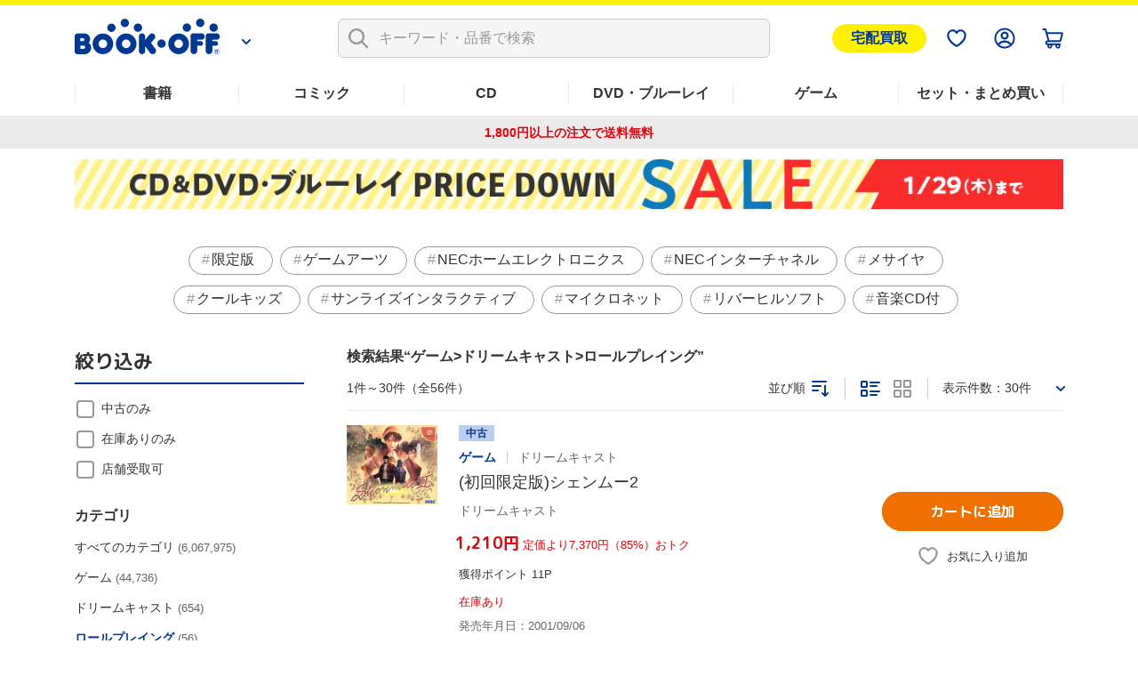

--- FILE ---
content_type: text/html; charset=UTF-8
request_url: https://shopping.bookoff.co.jp/search/genre/511304
body_size: 25183
content:
<!DOCTYPE html>
<html data-csrf-tmp-token="305463db102e006a" data-csrf-tmp-verifier="422ae6d5cec896759697fec256e77116bd51ef8ba03c070524183990be19387b" xmlsn:og="http://ogp.me/ns#" xmlns:fb="http://ogp.me/ns/fb#" lang="ja">
<head>
<meta charset="UTF-8">

<link rel="shortcut icon" href="/favicon.ico?dummy=1674087367" />
<link rel="stylesheet" type="text/css" href="/css/shopping/search.css" charset="UTF-8" />
<link rel="stylesheet" type="text/css" href="/publis.css" /><meta name="keywords" content="ブックオフ公式オンラインストアの検索ページです。有名書籍から人気コミックまで幅広いジャンルでお気に入りの作品が見つかるかも？　本(書籍)、漫画(コミック)、CD、DVD・ブルーレイ、ゲームなど中古・新品の通販ならブックオフ公式オンラインストア" />
<meta name="description" content="" />
<title>検索一覧  | ブックオフ公式オンラインストア</title>
<script >
<!--
	var pbGlobalAliasBase = '/';
//-->
</script>
<script  src="/public.js"></script>
<meta name="viewport" content="width=device-width">
<!--link rel="shortcut icon" href="https://content.bookoffonline.co.jp/favicon.ico"-->
<link rel="apple-touch-icon" sizes="180x180" href="/library/common/images/apple_touch_icon.png">
<link rel="icon" type="image/png" sizes="192x192" href="/library/common/images/webclip_android.png">
<link rel="stylesheet" href="/library/common/css/common.css?d=20250416">
<link rel="stylesheet" href="/library/common/css/headerFooter.css">
<script src="https://content.bookoff.co.jp/files/common/js/jquery-2.2.4.min.js"></script>
<script src="/library/common/js/vendor.bundle.js"></script>
<script src="/library/common/js/common.js"></script>
<script src="/library/common/js/headerFooter.js"></script>
<script src="https://cdn.actagtracker.jp/ac-tag.js"></script>
<script src="https://cdn.actagtracker.jp/ac-recommend.js"></script>
<!--<link rel="stylesheet" type="text/css" href="/library/common/css/mainContent__product.css" />
<script  src="/library/common/js/modal-adjust.js"></script>-->
<script  src="/library/common/js/ppz/ppz_pc.js"></script>
<script  src="https://content.bookoff.co.jp/assets/js/ac/ppz_draw_pb.js"></script>
<script  src="https://content.bookoff.co.jp/assets/js/ac/ppz_draw_recommend.js?rev=20250226"></script>

<script  src="https://content.bookoff.co.jp/files/common/js/jquery-1.12.4.min.js"></script>
<script>

	var class_name = 'BocSearchResult';

$(document).on('click', '.js-ageverification', function(){
	var type = $(this).attr('data-type') ?? '';
	var mode = $(this).attr('data-mode') ?? '';
	var item_id = $(this).attr('data-item') ?? '';
	var cvName = $(this).attr('data-cv-name') ?? '';
	var modalBtn = $('#ageVerification__btns--agree');

	if(type == 'cart' || type == 'arrival' || type == 'favorite') {
		modalBtn.attr('data-mode', mode);
		modalBtn.attr('data-item', item_id);
		modalBtn.attr('data-cv-name', cvName);

		if(type == 'cart') {
			var stockType = $(this).attr('data-stock') ?? '';
			modalBtn.attr('data-stock', stockType);
		}

		modalBtn.addClass('jsBtn-' + type);
		modalBtn.addClass('ac-click-cv');
	} else {
		$('#modalAgeVerification > modalContent > js-modalClose').trigger('click');
	}
});

	// カートに追加、在庫有りのみカートに追加、巻数を指定してカートに追加する
	$(document).on('click', '.jsBtn-cart', function(event){
		event.preventDefault();
		var mode = $(this).attr('data-mode') ?? '';
		var item_id = $(this).attr('data-item') ?? '';
		var age_limit = $(this).attr('data-agelimit') ?? '';
		if (mode == 'disabled') {
			return false;
		}
		if ((mode == 'Add') || (mode == 'AddSet') || (mode == 'AddSetInStock')) {
			// 在庫有りのみカートに追加の場合、複数回クリック不許可
			$(this).attr('data-mode', 'disabled');
		}
		var ex_param = {};
		if (mode == 'Add') {
			ex_param['stockType'] = $(this).attr('data-stock') ?? '';
		}
		if (mode == 'AddSelectedItems') {
			var selectItemIds = {};
			$('input[type="checkbox"].js-allCheckTarget:checked').each(function(index){
				selectItemIds[index] = $(this).closest('.productSetItem__checkbox').find('input.item_id').val() ?? '';
			});
			ex_param['selectItemIds'] = selectItemIds;
		}
		if(age_limit == 1) {
			ageVerification('cart', mode, item_id, ex_param);
		} else {
			ajaxConfig('cart', mode, item_id, ex_param);
		}
	});
	// お気に入り追加・削除
	$(document).on('click', '.jsBtn-favorite', function(event){
		event.preventDefault();
		var mode = $(this).attr('data-mode') ?? '';
		var item_id = $(this).attr('data-item') ?? '';
		var age_limit = $(this).attr('data-agelimit') ?? '';
		if(age_limit == 1) {
			ageVerification('favorite', mode, item_id);
		} else {
			ajaxConfig('favorite', mode, item_id);
		}
	});
	// 入荷お知らせ追加・削除、全巻入荷お知らせ追加・削除
	$(document).on('click', '.jsBtn-arrival', function(event){
		event.preventDefault();
		var mode = $(this).attr('data-mode') ?? '';
		var item_id = $(this).attr('data-item') ?? '';
		var age_limit = $(this).attr('data-agelimit') ?? '';
		if(age_limit == 1) {
			ageVerification('arrival', mode, item_id);
		} else {
			ajaxConfig('arrival', mode, item_id);
		}
	});
	// 値下げのお知らせ追加・削除
	$(document).on('click', '.jsBtn-discount', function(event){
		event.preventDefault();
		var mode = $(this).attr('data-mode') ?? '';
		var item_id = $(this).attr('data-item') ?? '';
		var ex_param = {};
		ex_param['price'] = $(this).attr('data-price') ?? 0;

		if (mode == 'Add_PriceChange' || mode == 'PriceChange'){
		    ex_param['targetPrice'] = $('#modal #discountAlert input[name="discountAlert"]').val() ?? 0;
			if (ex_param['targetPrice'] == 0 || ex_param['targetPrice'] == '') {
				discountModalError('1円以上で入力してください');
			} else if (parseInt(ex_param['targetPrice']) >=  parseInt(ex_param['price'])) {
				if (item_id.slice(0, 2) == '88') {
					discountModalError('定価合計価格より小さい金額を入力してください');
				} else {
					discountModalError('中古価格より小さい金額を入力してください');
				}
			} else if (!ex_param['targetPrice'].match(/^[0-9]+$/)) {
				discountModalError('半角数字で入力してください');
			} else {
				// 「0」埋めの入力は頭削除して登録
				if (ex_param['targetPrice'].match(/^0+/)) {
					ex_param['targetPrice'] = new Intl.NumberFormat('ja-JP').format(ex_param['targetPrice']);
				}
				ajaxConfig('discount', mode, item_id, ex_param);
			}
		} else if(mode == 'Add') {
		    ex_param['targetPrice'] = $(this).attr('data-target-price') ?? 0;
			ajaxConfig('discount', mode, item_id, ex_param);
		} else if(mode == 'Delete') {
			ajaxConfig('discount', mode, item_id);
		}
	});
	// 最新刊のお知らせ追加・削除
	$(document).on('click', '.jsBtn-latests', function(event){
		event.preventDefault();
		var mode = $(this).attr('data-mode') ?? '';
		var item_id = $(this).attr('data-item') ?? '';
		ajaxConfig('latests', mode, item_id);
	});

	// 在庫ない商品一覧表示確認モーダル
	$(document).on('click', '.jsBtn-cart-modal', function(event){
		event.preventDefault();
		$('#modalSetAddCart ul.modalSetAddCart__list').empty();
		var item_id = $(this).attr('data-item');
		ajaxConfig('cart', 'RewriteSetModal', item_id);
	});

	// 値下げのお知らせ価格設定変更モーダル
	$(document).on('click', '.jsBtn-discount-modal', function(event){
		event.preventDefault();
		var item_id = $(this).attr('data-item') ?? '';
		var price = $(this).attr('data-price') ?? '';
		var target_price = $(this).attr('data-target-price') ?? '';
		var modal = $(this).attr('data-modal') ?? '';

		if (modal = 'discountAlert') {
			if (class_name == 'BocAlertMailList') {
				$('#modal #discountAlert .jsBtn-discount').attr('data-item', item_id);
				$('#modal #discountAlert .jsBtn-discount').attr('data-price', price);
				$('#modal #discountAlert .jsBtn-discount').attr('data-target-price', target_price);

				if (item_id.slice(0, 2) == '88') {
					$('.modalConfirm__regularPrice').show();
				}else {
					$('.modalConfirm__regularPrice').hide();
				}

				$('#modal #discountAlert #discount-market-price').text(price.toLocaleString());
				$('#modal #discountAlert #discount-target-price').text(target_price.toLocaleString());
			}
			$('#modal').addClass('-show -visible');
			$('#modal #discountAlert').addClass('-show');

		} else if (modal = 'discountAlertCancel') {
			if (class_name == 'BocAlertMailList') {
				$('#modal #discountAlert .jsBtn-discount').attr('data-item', item_id);
			}
			$('#modal').addClass('-show -visible');
			$('#modal #discountAlertCancel').addClass('-show');
		}
	});

	$(document).on('click', '.js-modalClose', function(event){
		event.preventDefault();
		if ($('#modal #discountAlert').hasClass('-show')) {
			initializeDiscountModal();
		}
	});
	$(document).on('click', '.modal__overlay', function(event){
		if ($('#modal #discountAlert').hasClass('-show')) {
			initializeDiscountModal();
		}
	});

	function initializeDiscountModal () {
		$('#modal #discountAlert input[name="discountAlert"]').removeClass('-error');
		$("#modal #discountAlert .modalConfirm__error").hide();
		$("#modal #discountAlert .modalConfirm__error").text('');
		$('#modal').removeClass('-show -visible');
		$('#modal #discountAlert').removeClass('-show');
		$('#modal #discountAlert input[name="discountAlert"]').val('');
	}

	function discountModalError (str) {
		$('#modal #discountAlert input[name="discountAlert"]').addClass('-error');
		$("#modal #discountAlert .modalConfirm__error").show();
		$("#modal #discountAlert .modalConfirm__error").text(str);
	}
</script><script>
	function ageVerification(type, mode, item_id, ex_param={}){
		var send_data = {
						'className': class_name
						, 'blockId': 556043
						, 'pageId': 1316
						, 'revision': 0
						, 'type': 'ageVerification'
						, 'mode': 'Agree'
						, 'itemId': item_id
					};
		ajax_jquery({
			url: "/view_interface.php",
			type : "POST",
			data : send_data,
			dataType : "json"
		})
		.done(function(data, textStatus, jqXHR){
			if (data.status == 'OK') {
			// 検索一覧内のボタンをすべて書き換え
				$('.js-ageverification').each(function() {
					elmType = $(this).attr('data-type');
					if (elmType == 'cart') {
						var btnClass = 'jsBtn-cart';
					} else if (elmType == 'favorite') {
						var btnClass = 'jsBtn-favorite';
					} else if (elmType == 'arrival') {
						var btnClass = 'jsBtn-arrival';
					}
					$(this).addClass(btnClass);
				});
				$('.js-ageverification').addClass('ac-click-cv');
				$('.js-ageverification').removeAttr('data-type');
				$('.js-ageverification').removeAttr('data-modal');
				$('.js-ageverification').removeClass('js-modal js-ageverification');

				// モーダルを閉じる
				$('.modal__inner').removeClass('-show');
				$('#modal').removeClass('-visible -show');
				$('body').removeClass('-modalOpen');
				$('html').removeAttr('data-whatelement data-whatclasses');
				// モーダルのDOM要素を削除
				$('[id^="modalAgeVerification"]').remove();
				// ajaxConfig 実行
				ajaxConfig(type, mode, item_id, ex_param);
			} else if (data.status == 'FAILED_AGE_VERIFICATION') {
				var errMsg = 'エラーにより年齢認証が完了出来ませんでした。';
				$('.ageVerificationBlock__txt--error').text(errMsg);
				$('.ageVerificationBlock__txt--error').show();
				return false;
			} else {
				var errMsg = 'エラーにより年齢認証が完了出来ませんでした。';
				$('.ageVerificationBlock__txt--error').text(errMsg);
				$('.ageVerificationBlock__txt--error').show();
				return false;
			}
		})
		.fail(function(jqXHR, textStatus, errorThrown){
			var errMsg = 'エラーにより年齢認証が完了出来ませんでした。';
			$('.ageVerificationBlock__txt--error').text(errMsg);
			$('.ageVerificationBlock__txt--error').show();
			return false;
		});
	}

	function ajaxConfig(type, mode, item_id, ex_param={}){
		var send_data = {
						'className': class_name
						, 'blockId': 556043
						, 'pageId': 1316
						, 'revision': 0
						, 'type': type
						, 'mode': mode
						, 'itemId': item_id
						, 'exParam' : ex_param
					};

		ajax_jquery({
			url: "/view_interface.php",
			type : "POST",
			data : send_data,
			dataType : "json"
		})
		.done(function(data, textStatus, jqXHR){
			if (data.status == 'OK') {
				// カートに追加
				if (type == 'cart') {
					thisId = '.jsBtn-cart[data-item="' + item_id + '"]';
					thisItemBtnId = '.jsBtn-cart-modal[data-item="' + item_id + '"]';

					if (mode == 'AddSet' || mode == 'AddSelectedItems') {
						if (class_name == 'BocProductSet') {
							var checkNum = 0;
							$('.js-allCheckTarget').each(function(){
								if ($(this).prop('checked')) {
									checkNum++;
								}
							});
							if (checkNum == 0) {
								window.location.href = '/cart/';
							}
						}
					}

					if (mode == 'Add' || mode == 'AddSet' || mode == 'AddSelectedItems') {
						if (class_name == 'BocRankingOfWeekList' || class_name == 'BocProduct' || class_name == 'BocProductSet') {
							window.location.href = '/cart/';
						} else if (class_name == 'BocSearchResult') {
							// カートを見るボタンに変更
							sourceObj = $(thisId);
							targetObj = $('<a>');
							sourceObj.removeClass('jsBtn-cart');
							sourceObj.addClass('-added');
							targetObj.attr('href', '/cart/');
							targetObj.text(' カートを見る ');
							$.each(sourceObj[0].attributes, function() {
								targetObj.attr(this.name, this.value);
							});
							sourceObj.replaceWith(targetObj);
						} else {
							$(thisId).attr('href', '/cart/');
							$(thisId).addClass('-added');
							$(thisId).text(' カートを見る ');
							$(thisId).removeClass('jsBtn-cart');
						}
					} else if (mode == 'AddSetInStock') {
						if (class_name == 'BocRankingOfWeekList') {
							window.location.href = '/cart/';
						} else if (class_name == 'BocSetSearchResult') {
							$(thisItemBtnId).addClass('-added');
							$(thisItemBtnId).text(' カートを見る ');
							$(thisItemBtnId).attr('data-modal', '');
							$(thisItemBtnId).attr('data-mode', '');
							$(thisItemBtnId).off('click');
							$(thisItemBtnId).attr('href', '/cart/');
							$(thisItemBtnId).removeClass('jsBtn-cart-modal btn--2l js-modal');
							// モーダルを閉じる
							$('.modal__overlay').trigger('click');
						}
					} else if (mode == 'RewriteSetModal') {
						$('#modalSetAddCart .jsBtn-cart').attr('data-item', item_id).attr('data-mode', 'AddSetInStock');
						$('#modalSetAddCart .modal__title span').text(data.stock_count);
						for (var i in data.no_stock_items) {
							var liText = '<li class="modalSetAddCart__item">' + data.no_stock_items[i].item_name + '</li>';
							$('#modalSetAddCart ul.modalSetAddCart__list').append(liText);
						}
						$('#modalSetAddCart .js-modalInnerContent').css('height','500px');
					}
				}
				// お気に入り
				if (type == 'favorite') {
					thisId = '.jsBtn-favorite[data-item="' + item_id + '"]';
					if (mode == 'Add') {
						if (data.message) {
							click_ele = $(thisId);
							displayTooltip(click_ele, type, data.message);
						}
						$(thisId + ' span:first-of-type').removeClass('icon-favorite icon-favorite-dims');
						$(thisId + ' span:first-of-type').addClass('icon-favorite-on icon-favorite-on-dims');
						if (class_name == 'BocProduct') { // SPのみ
							$('.forSp > ' + thisId).removeClass('icon-favorite icon-favorite-dims');
							$('.forSp > ' + thisId).addClass('icon-favorite-on icon-favorite-on-dims');
						}
						$(thisId + ' span:nth-of-type(2)').text('お気に入り追加済');
						$(thisId).attr('data-mode', 'Delete');
						if (class_name == 'BocSearchResult') {
							$(thisId).attr('data-cv-name', 'delBookmark_Search');
						} else if (class_name == 'BocSetSearchResult') {
							$(thisId).attr('data-cv-name', 'delSetMail_Search');
						} else if (class_name == 'BocProduct') {
							$(thisId).attr('data-cv-name', 'delBookmark_Detail');
						}
					}
					if (mode == 'Delete') {
						$(thisId + ' span:first-of-type').removeClass('icon-favorite-on icon-favorite-on-dims');
						$(thisId + ' span:first-of-type').addClass('icon-favorite icon-favorite-dims');
						if (class_name == 'BocProduct') { // SPのみ
							$('.forSp > ' + thisId).removeClass('icon-favorite-on icon-favorite-on-dims');
							$('.forSp > ' + thisId).addClass('icon-favorite icon-favorite-dims');
						}
						$(thisId + ' span:nth-of-type(2)').text('お気に入り追加');
						$(thisId).attr('data-mode', 'Add');
						if (class_name == 'BocSearchResult') {
							$(thisId).attr('data-cv-name', 'addBookmark_Search');
						} else if (class_name == 'BocSetSearchResult') {
							$(thisId).attr('data-cv-name', 'addSetMail_Search');
						} else if (class_name == 'BocProduct') {
							$(thisId).attr('data-cv-name', 'addBookmark_Detail');
						}
					}
				}
				// 入荷お知らせ
				if (type == 'arrival') {
					thisId = '.jsBtn-arrival[data-item="' + item_id + '"]';
					if (mode == 'Add' || mode == 'AddSet') {
						if (class_name == 'BocAlertMailList') {
							$(thisId).removeClass('btn--gray');
							$(thisId).addClass('btn--blue');
							$(thisId).text(' 解除する ');
							$(thisId).attr('data-mode', 'Delete');
						} else {
							if (data.message) {
								click_ele = $(thisId);
								displayTooltip(click_ele, type, data.message);
							}
							$(thisId).addClass('-added');
							if (class_name == 'BocProduct' || class_name == 'BocProductSet') {
								$(thisId).text('入荷お知らせを解除する');
								$(thisId).attr('data-mode', 'Delete');
							} else if (mode == 'AddSet') {
								$(thisId).text('登録を解除する');
								$(thisId).attr('data-mode', 'DeleteSet');
							} else if (mode == 'Add') {
								$(thisId).text('登録を解除する');
								$(thisId).attr('data-mode', 'Delete');
							}
							if (class_name == 'BocSearchResult') {
								$(thisId).attr('data-cv-name', 'delAlertMail_Search');
							} else if (class_name == 'BocSetSearchResult') {
								$(thisId).attr('data-cv-name', 'delSetMail_Search');
							} else if (class_name == 'BocProduct') {
								$(thisId).attr('data-cv-name', 'delAlertlMail_Detail');
							} else if (class_name == 'BocProductSet') {
								$(thisId).attr('data-cv-name', 'delSetMail_Detail');
							} else if (class_name == 'BocRankingOfWeekList') {
								$(thisId).attr('data-cv-name', 'delSetMail_Ranking');
							}
						}
					} else if (mode == 'Delete' || mode == 'DeleteSet') {
						if (class_name == 'BocAlertMailList') {
							$(thisId).removeClass('btn--blue');
							$(thisId).addClass('btn--gray');
							$(thisId).text(' 再設定 ');
							$(thisId).attr('data-mode', 'Add');
						} else {
							$(thisId).removeClass('-added');
							if (class_name == 'BocProduct' || class_name == 'BocProductSet') {
								$(thisId).text('入荷のお知らせを受け取る');
								$(thisId).attr('data-mode', 'Add');
							} else if (mode == 'DeleteSet') {
								$(thisId).text('全巻入荷お知らせ');
								$(thisId).attr('data-mode', 'AddSet');
							} else if (mode == 'Delete') {
								$(thisId).text('入荷お知らせ');
								$(thisId).attr('data-mode', 'Add');
							}
							if (class_name == 'BocSearchResult') {
								$(thisId).attr('data-cv-name', 'addAlertlMail_Search');
							} else if (class_name == 'BocSetSearchResult') {
								$(thisId).attr('data-cv-name', 'addSetMail_Search');
							} else if (class_name == 'BocProduct') {
								$(thisId).attr('data-cv-name', 'addAlertlMail_Detail');
							} else if (class_name == 'BocProductSet') {
								$(thisId).attr('data-cv-name', 'addSetMail_Detail');
							} else if (class_name == 'BocRankingOfWeekList') {
								$(thisId).attr('data-cv-name', 'addSetMail_Ranking');
							}
						}
					}
				}
				// 値下げお知らせ
				if (type == 'discount') {
					thisId = '.jsBtn-discount[data-item="' + item_id + '"]';
					thisItemBtnId = '.jsBtn-discount-modal[data-item="' + item_id + '"]';
					if (mode == 'Add') {
						if (class_name == 'BocAlertMailList') {
							$(thisId).removeClass('btn--gray');
							$(thisId).addClass('btn--blue');
							$(thisId).text(' 解除する ');
							$(thisId).attr('data-mode', 'Delete');
						}
					}
					if (mode == 'PriceChange') {
						if (class_name == 'BocAlertMailList') {
							initializeDiscountModal();
							$('#modal #discountAlert .jsBtn-discount').attr('data-item', '');
							$('#modal #discountAlert .jsBtn-discount').attr('data-price', '');
							var thisItemBtnId = '.jsBtn-discount-modal[data-item="' + item_id + '"]';
							var targetPrice = ex_param['targetPrice'];
							$(thisItemBtnId).attr('data-target-price', targetPrice);
							$('#discount-target-price-' + item_id).text(targetPrice.toLocaleString());
						}
					}
					if (mode == 'Add_PriceChange') {
						if (class_name == 'BocProduct' || class_name == 'BocProductSet') {
							$(thisItemBtnId + ' span:nth-of-type(2)').text('値下げのお知らせを登録済');
							$(thisItemBtnId).attr('data-modal','discountAlertCancel');
							$(thisItemBtnId).attr('data-mode', 'Delete');
							// モーダルを閉じる
							initializeDiscountModal();
							if (class_name == 'BocProductSet') {
								$(thisItemBtnId).attr('data-cv-name', 'delSetMailPriceDown_Detail');
							}
						}
					}
					if (mode == 'Delete') {
						if (class_name == 'BocAlertMailList') {
							$(thisId).removeClass('btn--blue');
							$(thisId).addClass('btn--gray');
							$(thisId).text(' 再設定 ');
							$(thisId).attr('data-mode', 'Add');
						} else if (class_name == 'BocProduct' || class_name == 'BocProductSet') {
							$(thisItemBtnId + ' span:nth-of-type(2)').text('値下げのお知らせを受け取る');
							$(thisItemBtnId).attr('data-modal','discountAlert');
							$(thisItemBtnId).attr('data-mode', 'Add');
							// モーダルを閉じる
							$('#modal').removeClass('-show -visible');
							$('#modal #discountAlertCancel').removeClass('-show');
							if (class_name == 'BocProductSet') {
								$(thisItemBtnId).attr('data-cv-name', 'addSetMailPriceDown_Detail');
							}
						}
					}
				}
				// 最新刊お知らせ
				if (type == 'latests') {
					thisId = '.jsBtn-latests[data-item="' + item_id + '"]';
					if (mode == 'Add') {
						if (class_name == 'BocAlertMailList') {
							$(thisId).removeClass('btn--gray');
							$(thisId).addClass('btn--blue');
							$(thisId).text(' 解除する ');
							$(thisId).attr('data-mode', 'Delete');
						} else {
							$(thisId + ' span:nth-of-type(2)').text('最新刊のお知らせを登録済');
							$(thisId).attr('data-mode', 'Delete');
							if (class_name == 'BocProductSet') {
								$(thisId).attr('data-cv-name', 'delNewAlertMail_Detail');
							}
						}
					} else if (mode == 'Delete') {
						if (class_name == 'BocAlertMailList') {
							$(thisId).removeClass('btn--blue');
							$(thisId).addClass('btn--gray');
							$(thisId).text(' 再設定 ');
							$(thisId).attr('data-mode', 'Add');
						} else {
							$(thisId + ' span:nth-of-type(2)').text('最新刊のお知らせを受け取る');
							$(thisId).attr('data-mode', 'Add');
							if (class_name == 'BocProductSet') {
								$(thisId).attr('data-cv-name', 'addNewAlertMail_Detail');
							}
						}
					}
				}
			// 在庫なし、もしくは、何らかの原因でカート未追加
			} else if (data.status == 'NO_STOCK' || data.status == 'FAILED_TO_CART') {
				if (type == 'cart') {
					// 他のモーダル開いてたら閉じる
					if ($('.js-modalInner').hasClass('-show')) {
						$('#modal').removeClass('-show -visible');
						$('.js-modalInner').removeClass('-show');
					}
					// カートに追加できませんでしたモーダルを開く
					if($('#modalCartAddStock0').length){
						if (data.status == 'NO_STOCK' || data.error_code == 'OC456') {
							$('#modalCartAddStock0 .js-cart-alert').text('在庫がなくなったため、商品をカートに追加できませんでした。再読み込みしてページを更新します');
						} else {
							$('#modalCartAddStock0 .js-cart-alert').text('現在お取り扱いのない商品が含まれるため、カートに追加できませんでした。再読み込みしてページを更新します');
						}
						$('[data-modal="modalCartAddStock0"]').trigger("click");
					}
					// disabledにしたカートボタンを元に戻す
					if ((mode == 'Add') || (mode == 'AddSet') || (mode == 'AddSetInStock')) {
						thisId = '.jsBtn-cart[data-item="' + item_id + '"]';
						if($(thisId).attr('data-mode') == 'disabled') {
							$(thisId).attr('data-mode', mode);
						}
					}
				}
			// 何らかの原因で処理未完了
			} else if (data.status == 'NG') {
				if (type == 'favorite') {
					if (mode == 'Add') {
						if (data.message) {
							click_ele = $('.jsBtn-favorite[data-item="' + item_id + '"]');
							displayTooltip(click_ele, type, data.message);
						}
					}
				}
			// 未ログインもしくはAPIエラー
			} else if (data.status == 'NO_LOGIN' || data.status == 'API_ERROR') {
				window.location.href = data.url;
			} else {
				alert("エラーが発生しました。もう一度設定してください。");
			}
		})
		.fail(function(jqXHR, textStatus, errorThrown){
			alert("エラーが発生しました。");
		});
	}

	function displayTooltip(click_ele_selector, btnType, message) {
		var display_time = 2500;
		var click_ele = $(click_ele_selector);
		var original_width = click_ele.outerWidth();
		// wrap
		if(!click_ele.parent().hasClass('tipsBalloonArea')){
			click_ele.each(function() {
				var self = jQuery(this);
				var area = jQuery('<div class="tipsBalloonArea"></div>').css({
					'width': '100%',
					'margin': self.css('margin'),
					'margin-bottom': '0'
				});
				self.wrap(area);
			});
		}
		// ツールチップHTML
		var html = '';
		var isProductPage = !click_ele.hasClass('productItem__favorite');
		if (isProductPage) {
			click_ele.parent().addClass('tipsBalloonAreaProductPage');
			html = '<div class="tipsBalloon tipsBalloon--favorite tipsBalloonFavoriteProductPage"><span class="tipsBalloonTxt">' + message + '</span></div>';
		} else if (btnType === 'favorite'){
			html = '<div class="tipsBalloon tipsBalloon--favorite"><span class="tipsBalloonTxt">' + message + '</span></div>';
		} else if(btnType === 'arrival') {
			html = '<div class="tipsBalloon tipsBalloon--tail-center"><span class="tipsBalloonTxt">' + message + '</span></div>';
		}
		// ツールチップ生成・幅設定・表示
		var tooltip_ele = $(html).insertBefore(click_ele).hide();
		if(btnType == 'arrival'){
			// 入荷お知らせの時のみ調整
			click_ele.closest('.tipsBalloonArea').each(function() {
				var self = $(this);
				if (self.parent().hasClass('cartFloat__btn')) {
					self.css('position', 'unset');
				}
				self.children('.tipsBalloon').css({
					'min-width': self.children('.jsBtn-arrival').outerWidth(),
					'bottom': self.children('.jsBtn-arrival').outerHeight() * 1.5,
					'right': 'unset'
				});
			});
		}
		tooltip_ele.show();
		setTimeout(function() {
			tooltip_ele.fadeOut(200);
			tooltip_ele.remove();
			// unwrap
			if(click_ele.parent().hasClass('tipsBalloonArea')){
				click_ele.unwrap();
			}
		}, display_time);
	}
</script>
<script >
window.headerMenuInfo = window.headerMenuInfo || {
	pageId: "1316",
	blockId: "672704"
};
</script>
<script type="text/javascript">
const _boud={};
</script>
<meta property="og:site_name" content="ブックオフ公式オンラインストア" />
<meta property="og:type" content="website" />
<meta property="og:image" content="https://shopping.bookoff.co.jp/library/common/images/ogp.webp" />
<meta property="og:title" content="検索一覧  | ブックオフ公式オンラインストア" />
<meta property="og:description" content="" />
<meta property="og:url" content="https://shopping.bookoff.co.jp/search/genre/511304" />
<link rel="canonical" href="https://shopping.bookoff.co.jp/search/genre/511304">

<script>const _isLogin = false;const _isApp=(function(){const uaList='BookoffApp';const userAgent=navigator.userAgent;return userAgent.includes(uaList)})();</script>
<link rel="stylesheet" type="text/css" href="/library/init/css/publis4-default.css" />
<link rel="stylesheet" type="text/css" href="/library/common/css/mainContent__product.css" />
<script  src="/library/common/js/modal-adjust.js"></script>
<link rel="stylesheet" type="text/css" href="/library/common/css/mainContent__search.css" />
<link rel="stylesheet" type="text/css" href="https://content.bookoff.co.jp/assets/css/search/parts.css?rev=20240516" />
<script  src="https://content.bookoff.co.jp/assets/js/common/search.js?rev=20250603"></script>
<script  src="https://content.bookoff.co.jp/assets/js/common/parts.js"></script>
<link rel="stylesheet" type="text/css" href="https://content.bookoff.co.jp/assets/css/common/search.css?rev=20251013" />
<link rel="stylesheet" type="text/css" href="https://content.bookoff.co.jp/assets/css/abtest/2026-1-3.css?rev=20260106b" />
<link rel="stylesheet" type="text/css" href="https://content.bookoff.co.jp/assets/css/search/normal/parts.css?rev=20251203" />
<script  src="https://content.bookoff.co.jp/assets/js/search/normal/parts.js?rev=20251203"></script>
</head>
<body>
<!-- Google Tag Manager -->
<script>(function(w,d,s,l,i){w[l]=w[l]||[];w[l].push({'gtm.start':new Date().getTime(),event:'gtm.js'});var f=d.getElementsByTagName(s)[0],j=d.createElement(s),dl=l!='dataLayer'?'&l='+l:'';j.async=true;j.src='https://www.googletagmanager.com/gtm.js?id='+i+dl;f.parentNode.insertBefore(j,f);})(window,document,'script','dataLayer','GTM-T8MGMLD');</script>
<!-- End Google Tag Manager -->
<script src="https://d.adlpo.com/687/2212/js/smartadlpo.js"></script>
<!-- Google Tag Manager (noscript) -->
<noscript><iframe src="https://www.googletagmanager.com/ns.html?id=GTM-T8MGMLD" height="0" width="0" style="display:none;visibility:hidden"></iframe></noscript>
<!-- End Google Tag Manager (noscript) -->
<script  src="https://content.bookoff.co.jp/assets/js/common/components.js"></script>
<noscript><p>このページではjavascriptを使用しています。</p></noscript>
<div id="page" class="pbPage">
<div id="headerArea" class="pbHeaderArea">
	<div id="area1" class="pbArea ">
		<div class="pbNested " >
			<div class="  pbNested pbNestedWrapper "  id="pbBlock10023">
								<div class="pbNested " >
			<div class="pbNested pbNestedWrapper "  id="pbBlock162219">
						
			</div>
			<div class="pbNested pbNestedWrapper "  id="pbBlock162220">
						<style type="text/css">
/* 宅配買取ボタン */
/* common.css */
.header__menuSell.sellBtn {
  display: block;
  padding: 3px 20px;
  background-color: #fff000;
  border: 1px solid #fff000;
  border-radius: 99px;
  color: #003894;
  font-weight: bold;
  font-size: 16px;
}
.header__menuSell {
  margin-left: 8px;
}
/* headerFooter.css */
.header__menu ul {
  align-items: center;
}
</style>
<div class="header js-header" id="header">
  <div class="header__wrap js-headerFixed" style="">
    <div class="header__inner">
      <div class="header__logoWrap js-headerLogo">

        <div class="header__logo">
          <a href="/" class="header__logo__img">
            <img src="/library/common/images/img-logo.png" alt="BOOKOFF">
          </a>
          <div class="header__logo__more">
            <a class="js-headerLogoBtn" href="/" aria-controls="site-navigation" role="button" aria-expanded="false" aria-label="メニューを開きます"></a>
          </div>
        </div>
        <div class="header__logoContent js-headerLogoContent" id="site-navigation">
          <div class="header__logoContentUserGuide">
            <a href="https://support-online.bookoff.co.jp">ヘルプ・ご質問</a>
          </div>
          <div class="header__logoContentHeader">
            <a href="https://www.bookoff.co.jp/">BOOKOFF公式サイト</a>
          </div>
          <ul>
            <li>
              <a href="https://www.bookoff.co.jp/shop/" class="header__linkStore">店舗検索</a>
            </li>
            <li>
              <a href="https://www.bookoffonline.co.jp/files/selltop.html" class="header__linkPurchase">買取はこちら</a>
            </li>
          </ul>
        </div>

      </div>
      <nav class="header__navi">
        <div class="header__naviTop">
          <div class="header__search js-headerSearch">
            <div class="header__searchInner">
              <form name="zsForm" id="zsSearchForm" class="header__searchForm">
                <input id="zsSearchFormInput" type="search" enterkeyhint="search" name="kw_sn" placeholder="キーワード・品番で検索" autocomplete="off" class="zs-search-input">
                <button class="header__searchIcon" aria-label="検索を実行します">
                  <img src="https://content.bookoff.co.jp/common/svg/search-gray.svg" width="24" height="24" alt="Search">
                </button>
                <span class="header__searchFormClear">
                  <img src="/library/common/svg/search-clear.svg" alt="" id="zsSearchClearButton">
                </span>
              </form>
              <div class="header__searchHistory" id="zsHistoryArea">
                <div class="header__searchHistoryHeading">検索履歴</div>
                <ul class="js-searchHistory" id="zsSearchHistoryAreaUl">
                  <li>
                  </li>
                </ul>
              </div>
              <!-- /header__searchHistory -->
              <div class="header__searchSuggest" id="zsSuggestDiv">
                <ul class="js-searchSuggest">
                  <li>
                  </li>
                </ul>
              </div>
              <!-- /header__searchSuggest -->
            </div>
          </div>
          <div class="header__menu">
                        <ul>
                <li>
                  <a class="header__menuSell sellBtn" href="https://www.bookoffonline.co.jp/files/selltop.html">宅配買取</a>
                </li>
                <li>
                    <a href="https://my.bookoff.co.jp/wishlist"><img src="/library/common/svg/favorite-blue.svg" alt=""></a>
                </li>
                <li>
                    <div class="header__menuAccount js-headerAccount">
                        <a href="" class=" js-headerAccountBtn"><img src="/library/common/svg/account.svg" alt=""></a>
                        <div class="header__menuAccountContent js-headerAccountContent">
                                                            <div class="header__loginBtn">
                                    <ul>
                                        <li><a class="btn btn--blue" href="https://my.bookoff.co.jp/login">ログイン</a></li>
                                        <li><a class="btn btn--orange" href="https://my.bookoff.co.jp/register/entry">新規会員登録</a></li>
                                    </ul>
                                </div>
                                                    </div>
                    </div>
                </li>
                <li>
                    <a href="/cart" ><img src="/library/common/svg/cart.svg" alt="Cart"></a>
                </li>
            </ul>
                      </div>
        </div>
        <div class="header__category js-headerCategory">
          <ul>
            <li><a href="/book">書籍</a></li>
            <li><a href="/comic">コミック</a></li>
            <li><a href="/cd">CD</a></li>
            <li><a href="/dvdbd">DVD・ブルーレイ</a></li>
            <li><a href="/game">ゲーム</a></li>
            <li><a href="/set">セット・まとめ買い</a></li>
          </ul>
        </div>
      </nav>

            <div class="header__naviSp">
        <div class="header__naviTopSp">
          <div class="header__menuBtnSp js-spMenuBtn" aria-controls="gloval-navigation" role="button" aria-expanded="false" aria-label="メニューを開きます">
            <img src="/library/common/svg/menu.svg" alt="メニュー">
          </div>
          <div class="header__menuSp">
            <a href="https://my.bookoff.co.jp/wishlist"><img src="/library/common/svg/favorite-blue.svg" alt=""></a>
            <a href="/cart" ><img src="/library/common/svg/cart.svg" alt=""></a>
          </div>
        </div>
      </div>
      
    </div><!-- /header__inner -->
  </div><!-- /header__wrap -->
</div><!-- /header js-header -->

<div class="spHeaderMenu js-spHeaderMenu" id="gloval-navigation">
  <div class="spHeaderMenu__close">
    <span class="js-spHeaderMenuClose" tabindex="0" role="button" aria-label="メニューを閉じます">
      <img src="/library/common/svg/close.svg" alt="close">
    </span>
  </div>
  <div class="spHeaderMenu__inner">

        <div class="spHeaderMenu__loginBtn">
        <ul>
            <li><a class="btn btn--blue" href="https://my.bookoff.co.jp/login">ログイン</a></li>
            <li><a class="btn btn--orange" href="https://my.bookoff.co.jp/register/entry">新規会員登録</a></li>
        </ul>
    </div>
    
    <div class="spHeaderMenu__heading">カテゴリ</div>
    <div class="spHeaderMenu__list">
      <ul>
        <li><a href="/book">書籍</a></li>
        <li><a href="/comic">コミック</a></li>
        <li><a href="/cd">CD</a></li>
        <li><a href="/dvdbd">DVD・ブルーレイ</a></li>
        <li><a href="/game">ゲーム</a></li>
        <li><a href="/set">セット・まとめ買い</a></li>
      </ul>
    </div>
    <div class="spHeaderMenu__heading">商品を探す</div>
    <div class="spHeaderMenu__list">
      <ul>
        <li><a href="/list/arrival">最新入荷リスト</a></li>
        <li><a href="/list/pricedown">本日の値下げリスト</a></li>
        <li><a href="/feature/sale">全品110円</a></li>
        <li><a href="/list/ranking">人気ランキング</a></li>
        <li><a href="/feature/media/movie">映画化</a></li>
        <li><a href="/feature/media/drama">ドラマ化</a></li>
        <li><a href="/feature/media/anime">アニメ化</a></li>
      </ul>
    </div>
    <div class="spHeaderMenu__list">
      <ul class="spHeaderMenu__listUserGuide">
        <li><a href="/service/receive">店舗受取サービス</a></li>
      </ul>
    </div>
    <div class="spHeaderMenu__list">
      <ul class="spHeaderMenu__listUserGuide">
      <li><a href="https://support-online.bookoff.co.jp">ヘルプ・ご質問</a></li>
      </ul>
    </div>
    <a class="spHeaderMenu__linkStore" href="https://www.bookoff.co.jp/">BOOKOFF公式サイト</a>
    <a class="spHeaderMenu__linkSearch" href="https://www.bookoff.co.jp/shop/">店舗検索</a>
    <a class="spHeaderMenu__linkPurchase" href="https://www.bookoffonline.co.jp/files/selltop.html">買取はこちら</a>
  </div>
</div>
<div class="spHeaderMenuOverlay js-spHeaderMenuClose">&nbsp;</div>
<script type="text/javascript">
  jQuery(function() {
    jQuery('.logout-link').on('click', logout_jquery);
  });
  // point
  window.loadPoint = function() {
    const send_data = {
      "className": "BocHeaderMenu",
      "blockId": window.headerMenuInfo.blockId,
      "pageId": window.headerMenuInfo.pageId,
      "revision": 0,
      "type": "loadPoint"
    };
    ajax_jquery({
      url: "/view_interface.php",
      type: "POST",
      data: send_data,
      dataType: "json"
    })
    .done(function(data, textStatus, jqXHR) {
      document.querySelectorAll("div.js-headerAccountContent .header__point,div.js-spHeaderMenu .spHeaderMenu__point")
        .forEach(el => {
          el.innerHTML = (data.point || "-") + "<span>P</span>";
        });
    });
  }
</script>
			</div>
		</div>

			</div>
			<div class="  pbNested pbNestedWrapper "  id="pbBlock162458">
								<div class="pbNested " >
			<div class="pbNested pbNestedWrapper "  id="pbBlock145581">
						<div class="headerMessage">
    	<p>1,800円以上の注文で<span>送料無料</span></p>
  </div>
			</div>
		</div>

			</div>
		</div>
	</div>

</div><div id="areaWrapper1" class="pbAreaWrapper1"><div id="areaWrapper2" class="pbAreaWrapper2"><div id="mainArea" class="pbMainArea">
	<div id="area0" class="pbArea ">
		<div class="pbNested " >
			<div class="  pbNested pbNestedWrapper "  id="pbBlock259613">
								<div class="pbNested " >
			<div class="pbNested pbNestedWrapper "  id="pbBlock435867">
						<div class="commonBnr">
  <div class="commonBnr__inner">
          <a href="https://shopping.bookoff.co.jp/campaign/20260116-sale"  class="commonBnr__link ">
      <figure class="commonBnr__fig">
                    <img src="https://content.bookoff.co.jp/assets/images/1200x60/campaign/20260116-sale.webp" alt="CD&DVD・ブルーレイSALE 1月29日(木)まで" width="2400" height="120" title="CD&DVD・ブルーレイSALE 1月29日(木)まで" class="forPc">
                            <img src="https://content.bookoff.co.jp/assets/images/375x60/campaign/20260116-sale.webp" alt="CD&DVD・ブルーレイSALE 1月29日(木)まで" width="750" height="120" title="CD&DVD・ブルーレイSALE 1月29日(木)まで" class="forSp">
              </figure>
    </a>
        </div>
</div>

			</div>
		</div>

			</div>
			<div class="mainContent pbNested pbNestedWrapper "  id="pbBlock10011">
								<div class="pbNested " >
			<div class="mainContent__inner pbNested pbNestedWrapper "  id="pbBlock10012">
								<div class="pbNested " >
			<div class="pbNested pbNestedWrapper "  id="pbBlock10027">
						<div class="hashtag">
	<div class="hashtag__inner js-scrollHorizontalEnd">
		<ul class="hashtagList js-scrollHorizontalEnd-list">
													<li class="hashtagList__item"><a href="/search/hashtag/%E9%99%90%E5%AE%9A%E7%89%88" class="hashtagBtn hashtagBtn--link">限定版</a></li>
											<li class="hashtagList__item"><a href="/search/hashtag/%E3%82%B2%E3%83%BC%E3%83%A0%E3%82%A2%E3%83%BC%E3%83%84" class="hashtagBtn hashtagBtn--link">ゲームアーツ</a></li>
											<li class="hashtagList__item"><a href="/search/hashtag/NEC%E3%83%9B%E3%83%BC%E3%83%A0%E3%82%A8%E3%83%AC%E3%82%AF%E3%83%88%E3%83%AD%E3%83%8B%E3%82%AF%E3%82%B9" class="hashtagBtn hashtagBtn--link">NECホームエレクトロニクス</a></li>
											<li class="hashtagList__item"><a href="/search/hashtag/NEC%E3%82%A4%E3%83%B3%E3%82%BF%E3%83%BC%E3%83%81%E3%83%A3%E3%83%8D%E3%83%AB" class="hashtagBtn hashtagBtn--link">NECインターチャネル</a></li>
											<li class="hashtagList__item"><a href="/search/hashtag/%E3%83%A1%E3%82%B5%E3%82%A4%E3%83%A4" class="hashtagBtn hashtagBtn--link">メサイヤ</a></li>
											<li class="hashtagList__item"><a href="/search/hashtag/%E3%82%AF%E3%83%BC%E3%83%AB%E3%82%AD%E3%83%83%E3%82%BA" class="hashtagBtn hashtagBtn--link">クールキッズ</a></li>
											<li class="hashtagList__item"><a href="/search/hashtag/%E3%82%B5%E3%83%B3%E3%83%A9%E3%82%A4%E3%82%BA%E3%82%A4%E3%83%B3%E3%82%BF%E3%83%A9%E3%82%AF%E3%83%86%E3%82%A3%E3%83%96" class="hashtagBtn hashtagBtn--link">サンライズインタラクティブ</a></li>
											<li class="hashtagList__item"><a href="/search/hashtag/%E3%83%9E%E3%82%A4%E3%82%AF%E3%83%AD%E3%83%8D%E3%83%83%E3%83%88" class="hashtagBtn hashtagBtn--link">マイクロネット</a></li>
											<li class="hashtagList__item"><a href="/search/hashtag/%E3%83%AA%E3%83%90%E3%83%BC%E3%83%92%E3%83%AB%E3%82%BD%E3%83%95%E3%83%88" class="hashtagBtn hashtagBtn--link">リバーヒルソフト</a></li>
											<li class="hashtagList__item"><a href="/search/hashtag/%E9%9F%B3%E6%A5%BDCD%E4%BB%98" class="hashtagBtn hashtagBtn--link">音楽CD付</a></li>
				</ul>
	</div>
</div>
<div class="mainContent__search">
  <div class="mainContent__col">
    <div class="productSearch">
      <h1 class="productSearch__ttl">
        <span class="productSearch__ttlInner">検索結果<span class="productSearch__word">ゲーム&gt;ドリームキャスト&gt;ロールプレイング</span></span>
      </h1>
        <div class="productSearch__inner">
          <div class="productSearch__control">
            <div class="productSearch__refinement">
              <div class="productSearch__item productSearch__item--refinement forSp">

                <a class="productInformation__list__link js-modal ac-click-cv" data-cv-name="filterOpen_Search" data-modal="modalSearchRefinement" data-mode="full">
                  <span class="icon-refinement icon-refinement-dims"></span>
                  <span>条件を追加</span>
                </a>

              </div>
              <div class="productSearch__item productSearch__item--num">
                <p class="productSearch__num">1件～30件（全56件）</p>
              </div>
            </div>
            <div class="productSearch__sortGroup">
              <div class="productSearch__item productSearch__item--sort">
                <dl id="sort_modal" class="js-sortDropdown listDropDown">
                  <dt class="listDropDown__heading">
                    <a href="" class="listDropDown__btn js-sortDropdownBtn ac-click-cv" data-cv-name="sortOpen_Search">
                      <span class="forPc">並び順</span>
                      <span class="forSp">
                        <span class="itemSortText">ならびかえ</span>
                      </span>
                      <span class="icon-sort icon-sort-dims"></span>
                    </a>
                  </dt>
                  <dd id="sort_modal_list" class="listDropDown__contents js-sortDropdownContents">
					  	                    	                                      <ul class="listDropDown__list">
                      <li class="listDropDown__item">
                        <a class="listDropDown__link -active ac-click-cv" data-listoption="sortkey" data-listoption-param="00" data-cv-name="sortOn_Search" href="/search/genre/511304">人気順</a>
                      </li>
                      <li class="listDropDown__item">
                        <a class="listDropDown__link ac-click-cv" data-listoption="sortkey" data-listoption-param="50" data-cv-name="sortOn_Search" href="/search/genre/511304?sort=50">中古価格が安い順</a>
                      </li>
                      <li class="listDropDown__item">
                        <a class="listDropDown__link ac-click-cv" data-listoption="sortkey" data-listoption-param="51" data-cv-name="sortOn_Search" href="/search/genre/511304?sort=51">中古価格が高い順</a>
                      </li>
                      <li class="listDropDown__item">
                        <a class="listDropDown__link ac-click-cv" data-listoption="sortkey" data-listoption-param="40" data-cv-name="sortOn_Search" href="/search/genre/511304?sort=40">新品価格が安い順</a>
                      </li>
                      <li class="listDropDown__item">
                        <a class="listDropDown__link ac-click-cv" data-listoption="sortkey" data-listoption-param="41" data-cv-name="sortOn_Search" href="/search/genre/511304?sort=41">新品価格が高い順</a>
                      </li>
                      <li class="listDropDown__item">
                        <a class="listDropDown__link ac-click-cv" data-listoption="sortkey" data-listoption-param="10" data-cv-name="sortOn_Search" href="/search/genre/511304?sort=10">発売日が新しい順</a>
                      </li>
                      <li class="listDropDown__item">
                        <a class="listDropDown__link ac-click-cv" data-listoption="sortkey" data-listoption-param="11" data-cv-name="sortOn_Search" href="/search/genre/511304?sort=11">発売日が古い順</a>
                      </li>
                    </ul>
                  </dd>
                </dl>
              </div>
              <div class="productSearch__item productSearch__item--toggle js-toggleList">
                <ul class="productSearch__toggle">
                  <li class="productSearch__toggleItem">
                    <a href="" id="display_change_list"
                      class="productSearch__toggleBtn productSearch__toggleBtn--list -active js-toggleListBtn"
                      data-type="list" aria-label="リスト表示"></a>
                  </li>
                  <li class="productSearch__toggleItem">
                    <a href="" id="display_change_grid"
                      class="productSearch__toggleBtn productSearch__toggleBtn--grid js-toggleListBtn"
                      data-type="grid" aria-label="グリッド表示"
                    ></a>
                  </li>
                </ul>
              </div>
              <div class="productSearch__item productSearch__item--displayNum">
                <dl id="display_number_modal" class="js-sortDropdown listDropDown listDropDown--num">
                  <dt class="listDropDown__heading">
                    <span class="forPc">表示件数：</span>
                    <a href="" class="listDropDown__btn js-sortDropdownBtn">
                    <span id="display_number" class="listDropDown__btnTxt">30件</span>
                    <span class="icon-arrow-s icon-arrow-s-dims"></span></a>
                  </dt>
                  <dd id="display_number_modal_list" class="listDropDown__contents js-sortDropdownContents">
                                                                            <ul class="listDropDown__list">
                      <li class="listDropDown__item">
                          <a class="listDropDown__link -active" data-listoption="pagecount" data-listoption-param="30" href="/search/genre/511304">30件</a>
                      </li>
                      <li class="listDropDown__item">
                          <a class="listDropDown__link" data-listoption="pagecount" data-listoption-param="60" href="/search/genre/511304?per-page=60">60件</a>
                      </li>
                      <li class="listDropDown__item">
                          <a class="listDropDown__link" data-listoption="pagecount" data-listoption-param="120" href="/search/genre/511304?per-page=120">120件</a>
                      </li>
                    </ul>
                  </dd>
                </dl>
              </div>
            </div>
          </div>
        </div>
        <div id="items_field" class="productItems js-toggleListTarget">
          <div class="productItems__inner">
              <div class="productItem js-hoverItem">
                <div class="productItem__inner">
                  <a href="/used/0000999215" class="productItem__image js-hoverItemLink">
					  <img src="https://content.bookoff.co.jp/goodsimages/LL/000099/0000999215LL.jpg" alt="(初回限定版)シェンムー2" class="js-gridImg -md" />
                  </a>
                  <div class="productItem__detail">
                      <a href="/used/0000999215" class="productItem__link js-hoverItemLink">
                      <div class="productItem__tagList">
                        <ul class="tagList">
									                      		                      		                    							<li class="tag ">中古</li>
							                        </ul>
                      </div>
                      <ul class="productItem__genre">
                        <li class="productItem__genreItem productItem__genreItem--category">
                          ゲーム
                        </li>
                        <li class="productItem__genreItem">ドリームキャスト </li>
                      </ul>
                      <p class="productItem__title">(初回限定版)シェンムー2</p>
                      <p class="productItem__author">ドリームキャスト</p>
                      <p class="productItem__price">
					&yen;1,210<span class="productItem__moneyUnit">円</span><small>定価より7,370円（85%）おトク</small></p>
                      <p class="productItem__point">獲得ポイント 11P</p>
					  	                  	                  	                  	                  	                  	                  	                  	                  	                    	                  	                  <p class="productItem__stock"><span class="productItem__stock--alert">在庫あり</span></p>
                      <p class="productItem__date">発売年月日：2001/09/06</p>
                    </a>
                    <div class="productItem__btns">
                              <div class="btn btn--orange jsBtn-cart ac-click-cv" data-cv-name="oldInCart_Search" data-mode="Add" data-item="0000999215" data-stock="used">
                              <span class="forPc btn__addText"> カートに追加 </span>
                            <span class="forSp btn__addTextWrap"><span class="btn__addText"> カートへ追加 </span></span>
                          </div>
                      <div class="productItem__favorite jsBtn-favorite ac-click-cv" data-cv-name="addBookmark_Search" data-mode="Add" data-item="0000999215">
                        <span class="icon-favorite icon-favorite-on-dims js-favorite-star"></span>
                        <span class="productItem__favoriteTxt">お気に入り追加</span>
                      </div>

                    </div>
                  </div>
                </div>
              </div>
              <div class="productItem js-hoverItem">
                <div class="productItem__inner">
                  <a href="/used/0001165709" class="productItem__image js-hoverItemLink">
					  <img src="https://content.bookoff.co.jp/goodsimages/LL/000116/0001165709LL.jpg" alt="不思議のダンジョン 風来のシレン外伝 女剣士アスカ見参" class="js-gridImg -md" />
                  </a>
                  <div class="productItem__detail">
                      <a href="/used/0001165709" class="productItem__link js-hoverItemLink">
                      <div class="productItem__tagList">
                        <ul class="tagList">
									                      		                      		                    							<li class="tag ">中古</li>
							                        </ul>
                      </div>
                      <ul class="productItem__genre">
                        <li class="productItem__genreItem productItem__genreItem--category">
                          ゲーム
                        </li>
                        <li class="productItem__genreItem">ドリームキャスト </li>
                      </ul>
                      <p class="productItem__title">不思議のダンジョン 風来のシレン外伝 女剣士アスカ見参</p>
                      <p class="productItem__author">ドリームキャスト</p>
                      <p class="productItem__price">
					&yen;13,200<span class="productItem__moneyUnit">円</span></p>
                      <p class="productItem__point">獲得ポイント 120P</p>
					  	                  	                  	                  	                  	                  	                  	                  	                  	                    	                    					  	                  <p class="productItem__stock"><span class="productItem__stock--none">在庫なし</span></p>
                      <p class="productItem__date">発売年月日：2001/12/20</p>
                    </a>
                    <div class="productItem__btns">
                          <div class="btn jsBtn-arrival ac-click-cv" data-cv-name="addAlertlMail_Search" data-mode="Add" data-item="0001165709" data-stock="used">
                            入荷お知らせ
                        </div>
                      <div class="productItem__favorite jsBtn-favorite ac-click-cv" data-cv-name="addBookmark_Search" data-mode="Add" data-item="0001165709">
                        <span class="icon-favorite icon-favorite-on-dims js-favorite-star"></span>
                        <span class="productItem__favoriteTxt">お気に入り追加</span>
                      </div>

                    </div>
                  </div>
                </div>
              </div>
              <div class="productItem js-hoverItem">
                <div class="productItem__inner">
                  <a href="/used/0000995483" class="productItem__image js-hoverItemLink">
					  <img src="https://content.bookoff.co.jp/goodsimages/LL/000099/0000995483LL.jpg" alt="レンタヒーロー No.1" class="js-gridImg -md" />
                  </a>
                  <div class="productItem__detail">
                      <a href="/used/0000995483" class="productItem__link js-hoverItemLink">
                      <div class="productItem__tagList">
                        <ul class="tagList">
									                      		                      		                    							<li class="tag ">中古</li>
							                        </ul>
                      </div>
                      <ul class="productItem__genre">
                        <li class="productItem__genreItem productItem__genreItem--category">
                          ゲーム
                        </li>
                        <li class="productItem__genreItem">ドリームキャスト </li>
                      </ul>
                      <p class="productItem__title">レンタヒーロー No.1</p>
                      <p class="productItem__author">ドリームキャスト</p>
                      <p class="productItem__price">
					&yen;2,530<span class="productItem__moneyUnit">円</span><small>定価より3,850円（60%）おトク</small></p>
                      <p class="productItem__point">獲得ポイント 23P</p>
					  	                  	                  	                  	                  	                  	                  	                  	                  	                    	                    					  	                  <p class="productItem__stock"><span class="productItem__stock--alert">在庫わずか</span><span class="productItem__stock__info">ご注文はお早めに</span></p>
                      <p class="productItem__date">発売年月日：2000/05/25</p>
                    </a>
                    <div class="productItem__btns">
                              <div class="btn btn--orange jsBtn-cart ac-click-cv" data-cv-name="oldInCart_Search" data-mode="Add" data-item="0000995483" data-stock="used">
                              <span class="forPc btn__addText"> カートに追加 </span>
                            <span class="forSp btn__addTextWrap"><span class="btn__addText"> カートへ追加 </span></span>
                          </div>
                      <div class="productItem__favorite jsBtn-favorite ac-click-cv" data-cv-name="addBookmark_Search" data-mode="Add" data-item="0000995483">
                        <span class="icon-favorite icon-favorite-on-dims js-favorite-star"></span>
                        <span class="productItem__favoriteTxt">お気に入り追加</span>
                      </div>

                    </div>
                  </div>
                </div>
              </div>
              <div class="productItem js-hoverItem">
                <div class="productItem__inner">
                  <a href="/used/0000995824" class="productItem__image js-hoverItemLink">
					  <img src="https://content.bookoff.co.jp/goodsimages/LL/000099/0000995824LL.jpg" alt="グランディアⅡ 通常版" class="js-gridImg -md" />
                  </a>
                  <div class="productItem__detail">
                      <a href="/used/0000995824" class="productItem__link js-hoverItemLink">
                      <div class="productItem__tagList">
                        <ul class="tagList">
									                      		                      		                    							<li class="tag ">中古</li>
														<li class="tag tag--pickedUpStore">店舗受取可</li>
							                        </ul>
                      </div>
                      <ul class="productItem__genre">
                        <li class="productItem__genreItem productItem__genreItem--category">
                          ゲーム
                        </li>
                        <li class="productItem__genreItem">ドリームキャスト </li>
                      </ul>
                      <p class="productItem__title">グランディアⅡ 通常版</p>
                      <p class="productItem__author">ドリームキャスト</p>
                      <p class="productItem__price">
					&yen;528<span class="productItem__moneyUnit">円</span><small>定価より6,952円（92%）おトク</small></p>
                      <p class="productItem__point">獲得ポイント 4P</p>
					  	                  	                  	                  	                  	                  	                  	                  	                  	                    	                    					  	                  <p class="productItem__stock"><span class="productItem__stock--alert">在庫わずか</span><span class="productItem__stock__info">ご注文はお早めに</span></p>
                      <p class="productItem__date">発売年月日：2000/08/03</p>
                    </a>
                    <div class="productItem__btns">
                              <div class="btn btn--orange jsBtn-cart ac-click-cv" data-cv-name="oldInCart_Search" data-mode="Add" data-item="0000995824" data-stock="used">
                              <span class="forPc btn__addText"> カートに追加 </span>
                            <span class="forSp btn__addTextWrap"><span class="btn__addText"> カートへ追加 </span></span>
                          </div>
                      <div class="productItem__favorite jsBtn-favorite ac-click-cv" data-cv-name="addBookmark_Search" data-mode="Add" data-item="0000995824">
                        <span class="icon-favorite icon-favorite-on-dims js-favorite-star"></span>
                        <span class="productItem__favoriteTxt">お気に入り追加</span>
                      </div>

                    </div>
                  </div>
                </div>
              </div>
              <div class="productItem js-hoverItem">
                <div class="productItem__inner">
                  <a href="/used/0000993390" class="productItem__image js-hoverItemLink">
					  <img src="https://content.bookoff.co.jp/goodsimages/LL/000099/0000993390LL.jpg" alt="神機世界エヴォリューション" class="js-gridImg -md" />
                  </a>
                  <div class="productItem__detail">
                      <a href="/used/0000993390" class="productItem__link js-hoverItemLink">
                      <div class="productItem__tagList">
                        <ul class="tagList">
									                      		                      		                    							<li class="tag ">中古</li>
							                        </ul>
                      </div>
                      <ul class="productItem__genre">
                        <li class="productItem__genreItem productItem__genreItem--category">
                          ゲーム
                        </li>
                        <li class="productItem__genreItem">ドリームキャスト </li>
                      </ul>
                      <p class="productItem__title">神機世界エヴォリューション</p>
                      <p class="productItem__author">ドリームキャスト</p>
                      <p class="productItem__price">
					&yen;990<span class="productItem__moneyUnit">円</span><small>定価より5,390円（84%）おトク</small></p>
                      <p class="productItem__point">獲得ポイント 9P</p>
					  	                  	                  	                  	                  	                  	                  	                  	                  	                    	                    					  	                  <p class="productItem__stock"><span class="productItem__stock--alert">残り1点</span><span class="productItem__stock__info">ご注文はお早めに</span></p>
                      <p class="productItem__date">発売年月日：1999/01/21</p>
                    </a>
                    <div class="productItem__btns">
                              <div class="btn btn--orange jsBtn-cart ac-click-cv" data-cv-name="oldInCart_Search" data-mode="Add" data-item="0000993390" data-stock="used">
                              <span class="forPc btn__addText"> カートに追加 </span>
                            <span class="forSp btn__addTextWrap"><span class="btn__addText"> カートへ追加 </span></span>
                          </div>
                      <div class="productItem__favorite jsBtn-favorite ac-click-cv" data-cv-name="addBookmark_Search" data-mode="Add" data-item="0000993390">
                        <span class="icon-favorite icon-favorite-on-dims js-favorite-star"></span>
                        <span class="productItem__favoriteTxt">お気に入り追加</span>
                      </div>

                    </div>
                  </div>
                </div>
              </div>
              <div class="productItem js-hoverItem">
                <div class="productItem__inner">
                  <a href="/used/0000993389" class="productItem__image js-hoverItemLink">
					  <img src="https://content.bookoff.co.jp/goodsimages/LL/000099/0000993389LL.jpg" alt="SEVENTH CROSS" class="js-gridImg -md" />
                  </a>
                  <div class="productItem__detail">
                      <a href="/used/0000993389" class="productItem__link js-hoverItemLink">
                      <div class="productItem__tagList">
                        <ul class="tagList">
									                      		                      		                    							<li class="tag ">中古</li>
														<li class="tag tag--pickedUpStore">店舗受取可</li>
							                        </ul>
                      </div>
                      <ul class="productItem__genre">
                        <li class="productItem__genreItem productItem__genreItem--category">
                          ゲーム
                        </li>
                        <li class="productItem__genreItem">ドリームキャスト </li>
                      </ul>
                      <p class="productItem__title">SEVENTH CROSS</p>
                      <p class="productItem__author">ドリームキャスト</p>
                      <p class="productItem__price">
					&yen;990<span class="productItem__moneyUnit">円</span><small>定価より5,390円（84%）おトク</small></p>
                      <p class="productItem__point">獲得ポイント 9P</p>
					  	                  	                  	                  	                  	                  	                  	                  	                  	                    	                    					  	                  <p class="productItem__stock"><span class="productItem__stock--alert">残り1点</span><span class="productItem__stock__info">ご注文はお早めに</span></p>
                      <p class="productItem__date">発売年月日：1998/12/23</p>
                    </a>
                    <div class="productItem__btns">
                              <div class="btn btn--orange jsBtn-cart ac-click-cv" data-cv-name="oldInCart_Search" data-mode="Add" data-item="0000993389" data-stock="used">
                              <span class="forPc btn__addText"> カートに追加 </span>
                            <span class="forSp btn__addTextWrap"><span class="btn__addText"> カートへ追加 </span></span>
                          </div>
                      <div class="productItem__favorite jsBtn-favorite ac-click-cv" data-cv-name="addBookmark_Search" data-mode="Add" data-item="0000993389">
                        <span class="icon-favorite icon-favorite-on-dims js-favorite-star"></span>
                        <span class="productItem__favoriteTxt">お気に入り追加</span>
                      </div>

                    </div>
                  </div>
                </div>
              </div>
              <div class="productItem js-hoverItem">
                <div class="productItem__inner">
                  <a href="/used/0000993434" class="productItem__image js-hoverItemLink">
					  <img src="https://content.bookoff.co.jp/goodsimages/LL/000099/0000993434LL.jpg" alt="クライマックス ランダース" class="js-gridImg -md" />
                  </a>
                  <div class="productItem__detail">
                      <a href="/used/0000993434" class="productItem__link js-hoverItemLink">
                      <div class="productItem__tagList">
                        <ul class="tagList">
									                      		                      		                    							<li class="tag ">中古</li>
							                        </ul>
                      </div>
                      <ul class="productItem__genre">
                        <li class="productItem__genreItem productItem__genreItem--category">
                          ゲーム
                        </li>
                        <li class="productItem__genreItem">ドリームキャスト </li>
                      </ul>
                      <p class="productItem__title">クライマックス ランダース</p>
                      <p class="productItem__author">ドリームキャスト</p>
                      <p class="productItem__price">
					&yen;1,210<span class="productItem__moneyUnit">円</span><small>定価より5,170円（81%）おトク</small></p>
                      <p class="productItem__point">獲得ポイント 11P</p>
					  	                  	                  	                  	                  	                  	                  	                  	                  	                    	                    					  	                  <p class="productItem__stock"><span class="productItem__stock--alert">残り1点</span><span class="productItem__stock__info">ご注文はお早めに</span></p>
                      <p class="productItem__date">発売年月日：1999/09/15</p>
                    </a>
                    <div class="productItem__btns">
                              <div class="btn btn--orange jsBtn-cart ac-click-cv" data-cv-name="oldInCart_Search" data-mode="Add" data-item="0000993434" data-stock="used">
                              <span class="forPc btn__addText"> カートに追加 </span>
                            <span class="forSp btn__addTextWrap"><span class="btn__addText"> カートへ追加 </span></span>
                          </div>
                      <div class="productItem__favorite jsBtn-favorite ac-click-cv" data-cv-name="addBookmark_Search" data-mode="Add" data-item="0000993434">
                        <span class="icon-favorite icon-favorite-on-dims js-favorite-star"></span>
                        <span class="productItem__favoriteTxt">お気に入り追加</span>
                      </div>

                    </div>
                  </div>
                </div>
              </div>
              <div class="productItem js-hoverItem">
                <div class="productItem__inner">
                  <a href="/used/0000993822" class="productItem__image js-hoverItemLink">
					  <img src="https://content.bookoff.co.jp/goodsimages/LL/000099/0000993822LL.jpg" alt="EREMENTAL GIMMICK GEAR" class="js-gridImg -md" />
                  </a>
                  <div class="productItem__detail">
                      <a href="/used/0000993822" class="productItem__link js-hoverItemLink">
                      <div class="productItem__tagList">
                        <ul class="tagList">
									                      		                      		                    							<li class="tag ">中古</li>
							                        </ul>
                      </div>
                      <ul class="productItem__genre">
                        <li class="productItem__genreItem productItem__genreItem--category">
                          ゲーム
                        </li>
                        <li class="productItem__genreItem">ドリームキャスト </li>
                      </ul>
                      <p class="productItem__title">EREMENTAL GIMMICK GEAR</p>
                      <p class="productItem__author">ドリームキャスト</p>
                      <p class="productItem__price">
					&yen;1,650<span class="productItem__moneyUnit">円</span><small>定価より4,730円（74%）おトク</small></p>
                      <p class="productItem__point">獲得ポイント 15P</p>
					  	                  	                  	                  	                  	                  	                  	                  	                  	                    	                    					  	                  <p class="productItem__stock"><span class="productItem__stock--none">在庫なし</span></p>
                      <p class="productItem__date">発売年月日：1999/05/27</p>
                    </a>
                    <div class="productItem__btns">
                          <div class="btn jsBtn-arrival ac-click-cv" data-cv-name="addAlertlMail_Search" data-mode="Add" data-item="0000993822" data-stock="used">
                            入荷お知らせ
                        </div>
                      <div class="productItem__favorite jsBtn-favorite ac-click-cv" data-cv-name="addBookmark_Search" data-mode="Add" data-item="0000993822">
                        <span class="icon-favorite icon-favorite-on-dims js-favorite-star"></span>
                        <span class="productItem__favoriteTxt">お気に入り追加</span>
                      </div>

                    </div>
                  </div>
                </div>
              </div>
              <div class="productItem js-hoverItem">
                <div class="productItem__inner">
                  <a href="/used/0000994358" class="productItem__image js-hoverItemLink">
					  <img src="https://content.bookoff.co.jp/goodsimages/LL/000099/0000994358LL.jpg" alt="ブラックマトリクス アドヴァンスト" class="js-gridImg -md" />
                  </a>
                  <div class="productItem__detail">
                      <a href="/used/0000994358" class="productItem__link js-hoverItemLink">
                      <div class="productItem__tagList">
                        <ul class="tagList">
									                      		                      		                    							<li class="tag ">中古</li>
							                        </ul>
                      </div>
                      <ul class="productItem__genre">
                        <li class="productItem__genreItem productItem__genreItem--category">
                          ゲーム
                        </li>
                        <li class="productItem__genreItem">ドリームキャスト </li>
                      </ul>
                      <p class="productItem__title">ブラックマトリクス アドヴァンスト</p>
                      <p class="productItem__author">ドリームキャスト</p>
                      <p class="productItem__price">
					&yen;990<span class="productItem__moneyUnit">円</span><small>定価より6,490円（86%）おトク</small></p>
                      <p class="productItem__point">獲得ポイント 9P</p>
					  	                  	                  	                  	                  	                  	                  	                  	                  	                    	                    					  	                  <p class="productItem__stock"><span class="productItem__stock--none">在庫なし</span></p>
                      <p class="productItem__date">発売年月日：1999/09/30</p>
                    </a>
                    <div class="productItem__btns">
                          <div class="btn jsBtn-arrival ac-click-cv" data-cv-name="addAlertlMail_Search" data-mode="Add" data-item="0000994358" data-stock="used">
                            入荷お知らせ
                        </div>
                      <div class="productItem__favorite jsBtn-favorite ac-click-cv" data-cv-name="addBookmark_Search" data-mode="Add" data-item="0000994358">
                        <span class="icon-favorite icon-favorite-on-dims js-favorite-star"></span>
                        <span class="productItem__favoriteTxt">お気に入り追加</span>
                      </div>

                    </div>
                  </div>
                </div>
              </div>
              <div class="productItem js-hoverItem">
                <div class="productItem__inner">
                  <a href="/used/0000994659" class="productItem__image js-hoverItemLink">
					  <img src="https://content.bookoff.co.jp/goodsimages/LL/000099/0000994659LL.jpg" alt="Dの食卓2(ホープパッケージ)" class="js-gridImg -md" />
                  </a>
                  <div class="productItem__detail">
                      <a href="/used/0000994659" class="productItem__link js-hoverItemLink">
                      <div class="productItem__tagList">
                        <ul class="tagList">
									                      		                      		                    							<li class="tag ">中古</li>
														<li class="tag tag--pickedUpStore">店舗受取可</li>
							                        </ul>
                      </div>
                      <ul class="productItem__genre">
                        <li class="productItem__genreItem productItem__genreItem--category">
                          ゲーム
                        </li>
                        <li class="productItem__genreItem">ドリームキャスト </li>
                      </ul>
                      <p class="productItem__title">Dの食卓2(ホープパッケージ)</p>
                      <p class="productItem__author">ドリームキャスト</p>
                      <p class="productItem__price">
					&yen;1,210<span class="productItem__moneyUnit">円</span><small>定価より6,270円（83%）おトク</small></p>
                      <p class="productItem__point">獲得ポイント 11P</p>
					  	                  	                  	                  	                  	                  	                  	                  	                  	                    	                  	                  <p class="productItem__stock"><span class="productItem__stock--alert">在庫あり</span></p>
                      <p class="productItem__date">発売年月日：1999/12/23</p>
                    </a>
                    <div class="productItem__btns">
                              <div class="btn btn--orange jsBtn-cart ac-click-cv" data-cv-name="oldInCart_Search" data-mode="Add" data-item="0000994659" data-stock="used">
                              <span class="forPc btn__addText"> カートに追加 </span>
                            <span class="forSp btn__addTextWrap"><span class="btn__addText"> カートへ追加 </span></span>
                          </div>
                      <div class="productItem__favorite jsBtn-favorite ac-click-cv" data-cv-name="addBookmark_Search" data-mode="Add" data-item="0000994659">
                        <span class="icon-favorite icon-favorite-on-dims js-favorite-star"></span>
                        <span class="productItem__favoriteTxt">お気に入り追加</span>
                      </div>

                    </div>
                  </div>
                </div>
              </div>
              <div class="productItem js-hoverItem">
                <div class="productItem__inner">
                  <a href="/used/0000994773" class="productItem__image js-hoverItemLink">
					  <img src="https://content.bookoff.co.jp/goodsimages/LL/000099/0000994773LL.jpg" alt="サンライズ英雄譚" class="js-gridImg -md" />
                  </a>
                  <div class="productItem__detail">
                      <a href="/used/0000994773" class="productItem__link js-hoverItemLink">
                      <div class="productItem__tagList">
                        <ul class="tagList">
									                      		                      		                    							<li class="tag ">中古</li>
							                        </ul>
                      </div>
                      <ul class="productItem__genre">
                        <li class="productItem__genreItem productItem__genreItem--category">
                          ゲーム
                        </li>
                        <li class="productItem__genreItem">ドリームキャスト </li>
                      </ul>
                      <p class="productItem__title">サンライズ英雄譚</p>
                      <p class="productItem__author">ドリームキャスト</p>
                      <p class="productItem__price">
					&yen;792<span class="productItem__moneyUnit">円</span><small>定価より6,688円（89%）おトク</small></p>
                      <p class="productItem__point">獲得ポイント 7P</p>
					  	                  	                  	                  	                  	                  	                  	                  	                  	                    	                    					  	                  <p class="productItem__stock"><span class="productItem__stock--none">在庫なし</span></p>
                      <p class="productItem__date">発売年月日：1999/12/02</p>
                    </a>
                    <div class="productItem__btns">
                          <div class="btn jsBtn-arrival ac-click-cv" data-cv-name="addAlertlMail_Search" data-mode="Add" data-item="0000994773" data-stock="used">
                            入荷お知らせ
                        </div>
                      <div class="productItem__favorite jsBtn-favorite ac-click-cv" data-cv-name="addBookmark_Search" data-mode="Add" data-item="0000994773">
                        <span class="icon-favorite icon-favorite-on-dims js-favorite-star"></span>
                        <span class="productItem__favoriteTxt">お気に入り追加</span>
                      </div>

                    </div>
                  </div>
                </div>
              </div>
              <div class="productItem js-hoverItem">
                <div class="productItem__inner">
                  <a href="/used/0000994876" class="productItem__image js-hoverItemLink">
					  <img src="https://content.bookoff.co.jp/goodsimages/LL/000099/0000994876LL.jpg" alt="神機世界エヴォリューション2 遠い約束" class="js-gridImg -md" />
                  </a>
                  <div class="productItem__detail">
                      <a href="/used/0000994876" class="productItem__link js-hoverItemLink">
                      <div class="productItem__tagList">
                        <ul class="tagList">
									                      		                      		                    							<li class="tag ">中古</li>
							                        </ul>
                      </div>
                      <ul class="productItem__genre">
                        <li class="productItem__genreItem productItem__genreItem--category">
                          ゲーム
                        </li>
                        <li class="productItem__genreItem">ドリームキャスト </li>
                      </ul>
                      <p class="productItem__title">神機世界エヴォリューション2 遠い約束</p>
                      <p class="productItem__author">ドリームキャスト</p>
                      <p class="productItem__price">
					&yen;1,980<span class="productItem__moneyUnit">円</span><small>定価より5,500円（73%）おトク</small></p>
                      <p class="productItem__point">獲得ポイント 18P</p>
					  	                  	                  	                  	                  	                  	                  	                  	                  	                    	                    					  	                  <p class="productItem__stock"><span class="productItem__stock--none">在庫なし</span></p>
                      <p class="productItem__date">発売年月日：1999/12/23</p>
                    </a>
                    <div class="productItem__btns">
                          <div class="btn jsBtn-arrival ac-click-cv" data-cv-name="addAlertlMail_Search" data-mode="Add" data-item="0000994876" data-stock="used">
                            入荷お知らせ
                        </div>
                      <div class="productItem__favorite jsBtn-favorite ac-click-cv" data-cv-name="addBookmark_Search" data-mode="Add" data-item="0000994876">
                        <span class="icon-favorite icon-favorite-on-dims js-favorite-star"></span>
                        <span class="productItem__favoriteTxt">お気に入り追加</span>
                      </div>

                    </div>
                  </div>
                </div>
              </div>
              <div class="productItem js-hoverItem">
                <div class="productItem__inner">
                  <a href="/used/0000994885" class="productItem__image js-hoverItemLink">
					  <img src="https://content.bookoff.co.jp/goodsimages/LL/000099/0000994885LL.jpg" alt="Dの食卓2" class="js-gridImg -md" />
                  </a>
                  <div class="productItem__detail">
                      <a href="/used/0000994885" class="productItem__link js-hoverItemLink">
                      <div class="productItem__tagList">
                        <ul class="tagList">
									                      		                      		                    							<li class="tag ">中古</li>
														<li class="tag tag--pickedUpStore">店舗受取可</li>
							                        </ul>
                      </div>
                      <ul class="productItem__genre">
                        <li class="productItem__genreItem productItem__genreItem--category">
                          ゲーム
                        </li>
                        <li class="productItem__genreItem">ドリームキャスト </li>
                      </ul>
                      <p class="productItem__title">Dの食卓2</p>
                      <p class="productItem__author">ドリームキャスト</p>
                      <p class="productItem__price">
					&yen;990<span class="productItem__moneyUnit">円</span><small>定価より6,490円（86%）おトク</small></p>
                      <p class="productItem__point">獲得ポイント 9P</p>
					  	                  	                  	                  	                  	                  	                  	                  	                  	                    	                  	                  <p class="productItem__stock"><span class="productItem__stock--alert">在庫あり</span></p>
                      <p class="productItem__date">発売年月日：1999/12/23</p>
                    </a>
                    <div class="productItem__btns">
                              <div class="btn btn--orange jsBtn-cart ac-click-cv" data-cv-name="oldInCart_Search" data-mode="Add" data-item="0000994885" data-stock="used">
                              <span class="forPc btn__addText"> カートに追加 </span>
                            <span class="forSp btn__addTextWrap"><span class="btn__addText"> カートへ追加 </span></span>
                          </div>
                      <div class="productItem__favorite jsBtn-favorite ac-click-cv" data-cv-name="addBookmark_Search" data-mode="Add" data-item="0000994885">
                        <span class="icon-favorite icon-favorite-on-dims js-favorite-star"></span>
                        <span class="productItem__favoriteTxt">お気に入り追加</span>
                      </div>

                    </div>
                  </div>
                </div>
              </div>
              <div class="productItem js-hoverItem">
                <div class="productItem__inner">
                  <a href="/used/0000995300" class="productItem__image js-hoverItemLink">
					  <img src="https://content.bookoff.co.jp/goodsimages/LL/000099/0000995300LL.jpg" alt="聖霊機ライブレード" class="js-gridImg -md" />
                  </a>
                  <div class="productItem__detail">
                      <a href="/used/0000995300" class="productItem__link js-hoverItemLink">
                      <div class="productItem__tagList">
                        <ul class="tagList">
									                      		                      		                    							<li class="tag ">中古</li>
							                        </ul>
                      </div>
                      <ul class="productItem__genre">
                        <li class="productItem__genreItem productItem__genreItem--category">
                          ゲーム
                        </li>
                        <li class="productItem__genreItem">ドリームキャスト </li>
                      </ul>
                      <p class="productItem__title">聖霊機ライブレード</p>
                      <p class="productItem__author">ドリームキャスト</p>
                      <p class="productItem__price">
					&yen;2,530<span class="productItem__moneyUnit">円</span><small>定価より3,850円（60%）おトク</small></p>
                      <p class="productItem__point">獲得ポイント 23P</p>
					  	                  	                  	                  	                  	                  	                  	                  	                  	                    	                    					  	                  <p class="productItem__stock"><span class="productItem__stock--none">在庫なし</span></p>
                      <p class="productItem__date">発売年月日：2000/09/28</p>
                    </a>
                    <div class="productItem__btns">
                          <div class="btn jsBtn-arrival ac-click-cv" data-cv-name="addAlertlMail_Search" data-mode="Add" data-item="0000995300" data-stock="used">
                            入荷お知らせ
                        </div>
                      <div class="productItem__favorite jsBtn-favorite ac-click-cv" data-cv-name="addBookmark_Search" data-mode="Add" data-item="0000995300">
                        <span class="icon-favorite icon-favorite-on-dims js-favorite-star"></span>
                        <span class="productItem__favoriteTxt">お気に入り追加</span>
                      </div>

                    </div>
                  </div>
                </div>
              </div>
              <div class="productItem js-hoverItem">
                <div class="productItem__inner">
                  <a href="/used/0000995468" class="productItem__image js-hoverItemLink">
					  <img src="https://content.bookoff.co.jp/goodsimages/LL/000099/0000995468LL.jpg" alt="ロードス島戦記-邪神降臨-" class="js-gridImg -md" />
                  </a>
                  <div class="productItem__detail">
                      <a href="/used/0000995468" class="productItem__link js-hoverItemLink">
                      <div class="productItem__tagList">
                        <ul class="tagList">
									                      		                      		                    							<li class="tag ">中古</li>
							                        </ul>
                      </div>
                      <ul class="productItem__genre">
                        <li class="productItem__genreItem productItem__genreItem--category">
                          ゲーム
                        </li>
                        <li class="productItem__genreItem">ドリームキャスト </li>
                      </ul>
                      <p class="productItem__title">ロードス島戦記-邪神降臨-</p>
                      <p class="productItem__author">ドリームキャスト</p>
                      <p class="productItem__price">
					&yen;6,270<span class="productItem__moneyUnit">円</span><small>定価より1,210円（16%）おトク</small></p>
                      <p class="productItem__point">獲得ポイント 57P</p>
					  	                  	                  	                  	                  	                  	                  	                  	                  	                    	                    					  	                  <p class="productItem__stock"><span class="productItem__stock--none">在庫なし</span></p>
                      <p class="productItem__date">発売年月日：2000/06/29</p>
                    </a>
                    <div class="productItem__btns">
                          <div class="btn jsBtn-arrival ac-click-cv" data-cv-name="addAlertlMail_Search" data-mode="Add" data-item="0000995468" data-stock="used">
                            入荷お知らせ
                        </div>
                      <div class="productItem__favorite jsBtn-favorite ac-click-cv" data-cv-name="addBookmark_Search" data-mode="Add" data-item="0000995468">
                        <span class="icon-favorite icon-favorite-on-dims js-favorite-star"></span>
                        <span class="productItem__favoriteTxt">お気に入り追加</span>
                      </div>

                    </div>
                  </div>
                </div>
              </div>
              <div class="productItem js-hoverItem">
                <div class="productItem__inner">
                  <a href="/used/0000995823" class="productItem__image js-hoverItemLink">
					  <img src="https://content.bookoff.co.jp/goodsimages/LL/000099/0000995823LL.jpg" alt="(初回限定版)グランディア2" class="js-gridImg -md" />
                  </a>
                  <div class="productItem__detail">
                      <a href="/used/0000995823" class="productItem__link js-hoverItemLink">
                      <div class="productItem__tagList">
                        <ul class="tagList">
									                      		                      		                    							<li class="tag ">中古</li>
														<li class="tag tag--pickedUpStore">店舗受取可</li>
							                        </ul>
                      </div>
                      <ul class="productItem__genre">
                        <li class="productItem__genreItem productItem__genreItem--category">
                          ゲーム
                        </li>
                        <li class="productItem__genreItem">ドリームキャスト </li>
                      </ul>
                      <p class="productItem__title">(初回限定版)グランディア2</p>
                      <p class="productItem__author">ドリームキャスト</p>
                      <p class="productItem__price">
					&yen;1,650<span class="productItem__moneyUnit">円</span><small>定価より6,930円（80%）おトク</small></p>
                      <p class="productItem__point">獲得ポイント 15P</p>
					  	                  	                  	                  	                  	                  	                  	                  	                  	                    	                  	                  <p class="productItem__stock"><span class="productItem__stock--alert">在庫あり</span></p>
                      <p class="productItem__date">発売年月日：2000/08/03</p>
                    </a>
                    <div class="productItem__btns">
                              <div class="btn btn--orange jsBtn-cart ac-click-cv" data-cv-name="oldInCart_Search" data-mode="Add" data-item="0000995823" data-stock="used">
                              <span class="forPc btn__addText"> カートに追加 </span>
                            <span class="forSp btn__addTextWrap"><span class="btn__addText"> カートへ追加 </span></span>
                          </div>
                      <div class="productItem__favorite jsBtn-favorite ac-click-cv" data-cv-name="addBookmark_Search" data-mode="Add" data-item="0000995823">
                        <span class="icon-favorite icon-favorite-on-dims js-favorite-star"></span>
                        <span class="productItem__favoriteTxt">お気に入り追加</span>
                      </div>

                    </div>
                  </div>
                </div>
              </div>
              <div class="productItem js-hoverItem">
                <div class="productItem__inner">
                  <a href="/used/0000995884" class="productItem__image js-hoverItemLink">
					  <img src="https://content.bookoff.co.jp/goodsimages/LL/000099/0000995884LL.jpg" alt="deSPIRIA" class="js-gridImg -md" />
                  </a>
                  <div class="productItem__detail">
                      <a href="/used/0000995884" class="productItem__link js-hoverItemLink">
                      <div class="productItem__tagList">
                        <ul class="tagList">
									                      		                      		                    							<li class="tag ">中古</li>
							                        </ul>
                      </div>
                      <ul class="productItem__genre">
                        <li class="productItem__genreItem productItem__genreItem--category">
                          ゲーム
                        </li>
                        <li class="productItem__genreItem">ドリームキャスト </li>
                      </ul>
                      <p class="productItem__title">deSPIRIA</p>
                      <p class="productItem__author">ドリームキャスト</p>
                      <p class="productItem__price">
					&yen;4,950<span class="productItem__moneyUnit">円</span><small>定価より2,530円（33%）おトク</small></p>
                      <p class="productItem__point">獲得ポイント 45P</p>
					  	                  	                  	                  	                  	                  	                  	                  	                  	                    	                    					  	                  <p class="productItem__stock"><span class="productItem__stock--none">在庫なし</span></p>
                      <p class="productItem__date">発売年月日：2000/09/21</p>
                    </a>
                    <div class="productItem__btns">
                          <div class="btn jsBtn-arrival ac-click-cv" data-cv-name="addAlertlMail_Search" data-mode="Add" data-item="0000995884" data-stock="used">
                            入荷お知らせ
                        </div>
                      <div class="productItem__favorite jsBtn-favorite ac-click-cv" data-cv-name="addBookmark_Search" data-mode="Add" data-item="0000995884">
                        <span class="icon-favorite icon-favorite-on-dims js-favorite-star"></span>
                        <span class="productItem__favoriteTxt">お気に入り追加</span>
                      </div>

                    </div>
                  </div>
                </div>
              </div>
              <div class="productItem js-hoverItem">
                <div class="productItem__inner">
                  <a href="/used/0000995941" class="productItem__image js-hoverItemLink">
					  <img src="https://content.bookoff.co.jp/goodsimages/LL/000099/0000995941LL.jpg" alt="エルドラドゲート 第1巻" class="js-gridImg -md" />
                  </a>
                  <div class="productItem__detail">
                      <a href="/used/0000995941" class="productItem__link js-hoverItemLink">
                      <div class="productItem__tagList">
                        <ul class="tagList">
									                      		                      		                    							<li class="tag ">中古</li>
							                        </ul>
                      </div>
                      <ul class="productItem__genre">
                        <li class="productItem__genreItem productItem__genreItem--category">
                          ゲーム
                        </li>
                        <li class="productItem__genreItem">ドリームキャスト </li>
                      </ul>
                      <p class="productItem__title">エルドラドゲート 第1巻</p>
                      <p class="productItem__author">ドリームキャスト</p>
                      <p class="productItem__price">
					&yen;990<span class="productItem__moneyUnit">円</span><small>定価より2,090円（67%）おトク</small></p>
                      <p class="productItem__point">獲得ポイント 9P</p>
					  	                  	                  	                  	                  	                  	                  	                  	                  	                    	                    					  	                  <p class="productItem__stock"><span class="productItem__stock--none">在庫なし</span></p>
                      <p class="productItem__date">発売年月日：2000/10/10</p>
                    </a>
                    <div class="productItem__btns">
                          <div class="btn jsBtn-arrival ac-click-cv" data-cv-name="addAlertlMail_Search" data-mode="Add" data-item="0000995941" data-stock="used">
                            入荷お知らせ
                        </div>
                      <div class="productItem__favorite jsBtn-favorite ac-click-cv" data-cv-name="addBookmark_Search" data-mode="Add" data-item="0000995941">
                        <span class="icon-favorite icon-favorite-on-dims js-favorite-star"></span>
                        <span class="productItem__favoriteTxt">お気に入り追加</span>
                      </div>

                    </div>
                  </div>
                </div>
              </div>
              <div class="productItem js-hoverItem">
                <div class="productItem__inner">
                  <a href="/used/0000995946" class="productItem__image js-hoverItemLink">
					  <img src="https://content.bookoff.co.jp/goodsimages/LL/000099/0000995946LL.jpg" alt="Napple Tale Arisia in Daydream" class="js-gridImg -md" />
                  </a>
                  <div class="productItem__detail">
                      <a href="/used/0000995946" class="productItem__link js-hoverItemLink">
                      <div class="productItem__tagList">
                        <ul class="tagList">
									                      		                      		                    							<li class="tag ">中古</li>
							                        </ul>
                      </div>
                      <ul class="productItem__genre">
                        <li class="productItem__genreItem productItem__genreItem--category">
                          ゲーム
                        </li>
                        <li class="productItem__genreItem">ドリームキャスト </li>
                      </ul>
                      <p class="productItem__title">Napple Tale Arisia in Daydream</p>
                      <p class="productItem__author">ドリームキャスト</p>
                      <p class="productItem__price">
					&yen;8,470<span class="productItem__moneyUnit">円</span></p>
                      <p class="productItem__point">獲得ポイント 77P</p>
					  	                  	                  	                  	                  	                  	                  	                  	                  	                    	                    					  	                  <p class="productItem__stock"><span class="productItem__stock--none">在庫なし</span></p>
                      <p class="productItem__date">発売年月日：2000/10/19</p>
                    </a>
                    <div class="productItem__btns">
                          <div class="btn jsBtn-arrival ac-click-cv" data-cv-name="addAlertlMail_Search" data-mode="Add" data-item="0000995946" data-stock="used">
                            入荷お知らせ
                        </div>
                      <div class="productItem__favorite jsBtn-favorite ac-click-cv" data-cv-name="addBookmark_Search" data-mode="Add" data-item="0000995946">
                        <span class="icon-favorite icon-favorite-on-dims js-favorite-star"></span>
                        <span class="productItem__favoriteTxt">お気に入り追加</span>
                      </div>

                    </div>
                  </div>
                </div>
              </div>
              <div class="productItem js-hoverItem">
                <div class="productItem__inner">
                  <a href="/used/0000996062" class="productItem__image js-hoverItemLink">
					  <img src="https://content.bookoff.co.jp/goodsimages/LL/000099/0000996062LL.jpg" alt="エターナルアルカディア" class="js-gridImg -md" />
                  </a>
                  <div class="productItem__detail">
                      <a href="/used/0000996062" class="productItem__link js-hoverItemLink">
                      <div class="productItem__tagList">
                        <ul class="tagList">
									                      		                      		                    							<li class="tag ">中古</li>
							                        </ul>
                      </div>
                      <ul class="productItem__genre">
                        <li class="productItem__genreItem productItem__genreItem--category">
                          ゲーム
                        </li>
                        <li class="productItem__genreItem">ドリームキャスト </li>
                      </ul>
                      <p class="productItem__title">エターナルアルカディア</p>
                      <p class="productItem__author">ドリームキャスト</p>
                      <p class="productItem__price">
					&yen;2,530<span class="productItem__moneyUnit">円</span><small>定価より4,950円（66%）おトク</small></p>
                      <p class="productItem__point">獲得ポイント 23P</p>
					  	                  	                  	                  	                  	                  	                  	                  	                  	                    	                    					  	                  <p class="productItem__stock"><span class="productItem__stock--none">在庫なし</span></p>
                      <p class="productItem__date">発売年月日：2000/10/05</p>
                    </a>
                    <div class="productItem__btns">
                          <div class="btn jsBtn-arrival ac-click-cv" data-cv-name="addAlertlMail_Search" data-mode="Add" data-item="0000996062" data-stock="used">
                            入荷お知らせ
                        </div>
                      <div class="productItem__favorite jsBtn-favorite ac-click-cv" data-cv-name="addBookmark_Search" data-mode="Add" data-item="0000996062">
                        <span class="icon-favorite icon-favorite-on-dims js-favorite-star"></span>
                        <span class="productItem__favoriteTxt">お気に入り追加</span>
                      </div>

                    </div>
                  </div>
                </div>
              </div>
              <div class="productItem js-hoverItem">
                <div class="productItem__inner">
                  <a href="/used/0000996063" class="productItem__image js-hoverItemLink">
					  <img src="https://content.bookoff.co.jp/goodsimages/LL/000099/0000996063LL.jpg" alt="エターナルアルカディア@barai版" class="js-gridImg -md" />
                  </a>
                  <div class="productItem__detail">
                      <a href="/used/0000996063" class="productItem__link js-hoverItemLink">
                      <div class="productItem__tagList">
                        <ul class="tagList">
									                      		                      		                    							<li class="tag ">中古</li>
							                        </ul>
                      </div>
                      <ul class="productItem__genre">
                        <li class="productItem__genreItem productItem__genreItem--category">
                          ゲーム
                        </li>
                        <li class="productItem__genreItem">ドリームキャスト </li>
                      </ul>
                      <p class="productItem__title">エターナルアルカディア@barai版</p>
                      <p class="productItem__author">ドリームキャスト</p>
                      <p class="productItem__price">
					&yen;1,760<span class="productItem__moneyUnit">円</span></p>
                      <p class="productItem__point">獲得ポイント 16P</p>
					  	                  	                  	                  	                  	                  	                  	                  	                  	                    	                    					  	                  <p class="productItem__stock"><span class="productItem__stock--none">在庫なし</span></p>
                      <p class="productItem__date">発売年月日：2000/10/05</p>
                    </a>
                    <div class="productItem__btns">
                          <div class="btn jsBtn-arrival ac-click-cv" data-cv-name="addAlertlMail_Search" data-mode="Add" data-item="0000996063" data-stock="used">
                            入荷お知らせ
                        </div>
                      <div class="productItem__favorite jsBtn-favorite ac-click-cv" data-cv-name="addBookmark_Search" data-mode="Add" data-item="0000996063">
                        <span class="icon-favorite icon-favorite-on-dims js-favorite-star"></span>
                        <span class="productItem__favoriteTxt">お気に入り追加</span>
                      </div>

                    </div>
                  </div>
                </div>
              </div>
              <div class="productItem js-hoverItem">
                <div class="productItem__inner">
                  <a href="/used/0000996245" class="productItem__image js-hoverItemLink">
					  <img src="https://content.bookoff.co.jp/goodsimages/LL/000099/0000996245LL.jpg" alt="エルドラドゲート 第2巻" class="js-gridImg -md" />
                  </a>
                  <div class="productItem__detail">
                      <a href="/used/0000996245" class="productItem__link js-hoverItemLink">
                      <div class="productItem__tagList">
                        <ul class="tagList">
									                      		                      		                    							<li class="tag ">中古</li>
							                        </ul>
                      </div>
                      <ul class="productItem__genre">
                        <li class="productItem__genreItem productItem__genreItem--category">
                          ゲーム
                        </li>
                        <li class="productItem__genreItem">ドリームキャスト </li>
                      </ul>
                      <p class="productItem__title">エルドラドゲート 第2巻</p>
                      <p class="productItem__author">ドリームキャスト</p>
                      <p class="productItem__price">
					&yen;990<span class="productItem__moneyUnit">円</span><small>定価より2,090円（67%）おトク</small></p>
                      <p class="productItem__point">獲得ポイント 9P</p>
					  	                  	                  	                  	                  	                  	                  	                  	                  	                    	                    					  	                  <p class="productItem__stock"><span class="productItem__stock--none">在庫なし</span></p>
                      <p class="productItem__date">発売年月日：2000/12/12</p>
                    </a>
                    <div class="productItem__btns">
                          <div class="btn jsBtn-arrival ac-click-cv" data-cv-name="addAlertlMail_Search" data-mode="Add" data-item="0000996245" data-stock="used">
                            入荷お知らせ
                        </div>
                      <div class="productItem__favorite jsBtn-favorite ac-click-cv" data-cv-name="addBookmark_Search" data-mode="Add" data-item="0000996245">
                        <span class="icon-favorite icon-favorite-on-dims js-favorite-star"></span>
                        <span class="productItem__favoriteTxt">お気に入り追加</span>
                      </div>

                    </div>
                  </div>
                </div>
              </div>
              <div class="productItem js-hoverItem">
                <div class="productItem__inner">
                  <a href="/used/0000996977" class="productItem__image js-hoverItemLink">
					  <img src="https://content.bookoff.co.jp/goodsimages/LL/000099/0000996977LL.jpg" alt="マリー&エリーのアトリエ-ザールブルグの錬金術士1・2" class="js-gridImg -md" />
                  </a>
                  <div class="productItem__detail">
                      <a href="/used/0000996977" class="productItem__link js-hoverItemLink">
                      <div class="productItem__tagList">
                        <ul class="tagList">
									                      		                      		                    							<li class="tag ">中古</li>
							                        </ul>
                      </div>
                      <ul class="productItem__genre">
                        <li class="productItem__genreItem productItem__genreItem--category">
                          ゲーム
                        </li>
                        <li class="productItem__genreItem">ドリームキャスト </li>
                      </ul>
                      <p class="productItem__title">マリー&エリーのアトリエ-ザールブルグの錬金術士1・2</p>
                      <p class="productItem__author">ドリームキャスト</p>
                      <p class="productItem__price">
					&yen;5,940<span class="productItem__moneyUnit">円</span><small>定価より2,640円（30%）おトク</small></p>
                      <p class="productItem__point">獲得ポイント 54P</p>
					  	                  	                  	                  	                  	                  	                  	                  	                  	                    	                    					  	                  <p class="productItem__stock"><span class="productItem__stock--none">在庫なし</span></p>
                      <p class="productItem__date">発売年月日：2001/07/26</p>
                    </a>
                    <div class="productItem__btns">
                          <div class="btn jsBtn-arrival ac-click-cv" data-cv-name="addAlertlMail_Search" data-mode="Add" data-item="0000996977" data-stock="used">
                            入荷お知らせ
                        </div>
                      <div class="productItem__favorite jsBtn-favorite ac-click-cv" data-cv-name="addBookmark_Search" data-mode="Add" data-item="0000996977">
                        <span class="icon-favorite icon-favorite-on-dims js-favorite-star"></span>
                        <span class="productItem__favoriteTxt">お気に入り追加</span>
                      </div>

                    </div>
                  </div>
                </div>
              </div>
              <div class="productItem js-hoverItem">
                <div class="productItem__inner">
                  <a href="/used/0001191702" class="productItem__image js-hoverItemLink">
					  <img src="https://content.bookoff.co.jp/goodsimages/LL/000119/0001191702LL.jpg" alt="(初回限定版)カード・オブ・デスティニー～光と闇の統合者" class="js-gridImg -md" />
                  </a>
                  <div class="productItem__detail">
                      <a href="/used/0001191702" class="productItem__link js-hoverItemLink">
                      <div class="productItem__tagList">
                        <ul class="tagList">
									                      		                      		                    							<li class="tag ">中古</li>
							                        </ul>
                      </div>
                      <ul class="productItem__genre">
                        <li class="productItem__genreItem productItem__genreItem--category">
                          ゲーム
                        </li>
                        <li class="productItem__genreItem">ドリームキャスト </li>
                      </ul>
                      <p class="productItem__title">(初回限定版)カード・オブ・デスティニー～光と闇の統合者</p>
                      <p class="productItem__author">ドリームキャスト</p>
                      <p class="productItem__price">
					&yen;1,980<span class="productItem__moneyUnit">円</span><small>定価より5,874円（74%）おトク</small></p>
                      <p class="productItem__point">獲得ポイント 18P</p>
					  	                  	                  	                  	                  	                  	                  	                  	                  	                    	                    					  	                  <p class="productItem__stock"><span class="productItem__stock--none">在庫なし</span></p>
                      <p class="productItem__date">発売年月日：2002/03/28</p>
                    </a>
                    <div class="productItem__btns">
                          <div class="btn jsBtn-arrival ac-click-cv" data-cv-name="addAlertlMail_Search" data-mode="Add" data-item="0001191702" data-stock="used">
                            入荷お知らせ
                        </div>
                      <div class="productItem__favorite jsBtn-favorite ac-click-cv" data-cv-name="addBookmark_Search" data-mode="Add" data-item="0001191702">
                        <span class="icon-favorite icon-favorite-on-dims js-favorite-star"></span>
                        <span class="productItem__favoriteTxt">お気に入り追加</span>
                      </div>

                    </div>
                  </div>
                </div>
              </div>
              <div class="productItem js-hoverItem">
                <div class="productItem__inner">
                  <a href="/used/0001325528" class="productItem__image js-hoverItemLink">
					  <img src="https://content.bookoff.co.jp/images/goods/item_ll.png" alt="ナップルテール-Arisia in Daydream-" class="js-gridImg -md" />
                  </a>
                  <div class="productItem__detail">
                      <a href="/used/0001325528" class="productItem__link js-hoverItemLink">
                      <div class="productItem__tagList">
                        <ul class="tagList">
									                      		                      		                    							<li class="tag ">中古</li>
							                        </ul>
                      </div>
                      <ul class="productItem__genre">
                        <li class="productItem__genreItem productItem__genreItem--category">
                          ゲーム
                        </li>
                        <li class="productItem__genreItem">ドリームキャスト </li>
                      </ul>
                      <p class="productItem__title">ナップルテール-Arisia in Daydream-</p>
                      <p class="productItem__author">ドリームキャスト</p>
                      <p class="productItem__price">
					&yen;11,000<span class="productItem__moneyUnit">円</span></p>
                      <p class="productItem__point">獲得ポイント 100P</p>
					  	                  	                  	                  	                  	                  	                  	                  	                  	                    	                    					  	                  <p class="productItem__stock"><span class="productItem__stock--none">在庫なし</span></p>
                      <p class="productItem__date">発売年月日：2003/03/06</p>
                    </a>
                    <div class="productItem__btns">
                          <div class="btn jsBtn-arrival ac-click-cv" data-cv-name="addAlertlMail_Search" data-mode="Add" data-item="0001325528" data-stock="used">
                            入荷お知らせ
                        </div>
                      <div class="productItem__favorite jsBtn-favorite ac-click-cv" data-cv-name="addBookmark_Search" data-mode="Add" data-item="0001325528">
                        <span class="icon-favorite icon-favorite-on-dims js-favorite-star"></span>
                        <span class="productItem__favoriteTxt">お気に入り追加</span>
                      </div>

                    </div>
                  </div>
                </div>
              </div>
              <div class="productItem js-hoverItem">
                <div class="productItem__inner">
                  <a href="/used/0001473585" class="productItem__image js-hoverItemLink">
					  <img src="https://content.bookoff.co.jp/goodsimages/LL/000147/0001473585LL.jpg" alt="エターナルアルカディア" class="js-gridImg -md" />
                  </a>
                  <div class="productItem__detail">
                      <a href="/used/0001473585" class="productItem__link js-hoverItemLink">
                      <div class="productItem__tagList">
                        <ul class="tagList">
									                      		                      		                    							<li class="tag ">中古</li>
							                        </ul>
                      </div>
                      <ul class="productItem__genre">
                        <li class="productItem__genreItem productItem__genreItem--category">
                          ゲーム
                        </li>
                        <li class="productItem__genreItem">ドリームキャスト </li>
                      </ul>
                      <p class="productItem__title">エターナルアルカディア</p>
                      <p class="productItem__author">ドリームキャスト</p>
                      <p class="productItem__price">
					&yen;2,530<span class="productItem__moneyUnit">円</span><small>定価より4,950円（66%）おトク</small></p>
                      <p class="productItem__point">獲得ポイント 23P</p>
					  	                  	                  	                  	                  	                  	                  	                  	                  	                    	                    					  	                  <p class="productItem__stock"><span class="productItem__stock--none">在庫なし</span></p>
                      <p class="productItem__date">発売年月日：2000/10/05</p>
                    </a>
                    <div class="productItem__btns">
                          <div class="btn jsBtn-arrival ac-click-cv" data-cv-name="addAlertlMail_Search" data-mode="Add" data-item="0001473585" data-stock="used">
                            入荷お知らせ
                        </div>
                      <div class="productItem__favorite jsBtn-favorite ac-click-cv" data-cv-name="addBookmark_Search" data-mode="Add" data-item="0001473585">
                        <span class="icon-favorite icon-favorite-on-dims js-favorite-star"></span>
                        <span class="productItem__favoriteTxt">お気に入り追加</span>
                      </div>

                    </div>
                  </div>
                </div>
              </div>
              <div class="productItem js-hoverItem">
                <div class="productItem__inner">
                  <a href="/used/0000993506" class="productItem__image js-hoverItemLink">
					  <img src="https://content.bookoff.co.jp/goodsimages/LL/000099/0000993506LL.jpg" alt="戦国TURB" class="js-gridImg -md" />
                  </a>
                  <div class="productItem__detail">
                      <a href="/used/0000993506" class="productItem__link js-hoverItemLink">
                      <div class="productItem__tagList">
                        <ul class="tagList">
									                      		                      		                    							<li class="tag ">中古</li>
							                        </ul>
                      </div>
                      <ul class="productItem__genre">
                        <li class="productItem__genreItem productItem__genreItem--category">
                          ゲーム
                        </li>
                        <li class="productItem__genreItem">ドリームキャスト </li>
                      </ul>
                      <p class="productItem__title">戦国TURB</p>
                      <p class="productItem__author">ドリームキャスト</p>
                      <p class="productItem__price">
					&yen;1,980<span class="productItem__moneyUnit">円</span><small>定価より4,400円（68%）おトク</small></p>
                      <p class="productItem__point">獲得ポイント 18P</p>
					  	                  	                  	                  	                  	                  	                  	                  	                  	                    	                    					  	                  <p class="productItem__stock"><span class="productItem__stock--alert">残り1点</span><span class="productItem__stock__info">ご注文はお早めに</span></p>
                      <p class="productItem__date">発売年月日：1999/01/14</p>
                    </a>
                    <div class="productItem__btns">
                              <div class="btn btn--orange jsBtn-cart ac-click-cv" data-cv-name="oldInCart_Search" data-mode="Add" data-item="0000993506" data-stock="used">
                              <span class="forPc btn__addText"> カートに追加 </span>
                            <span class="forSp btn__addTextWrap"><span class="btn__addText"> カートへ追加 </span></span>
                          </div>
                      <div class="productItem__favorite jsBtn-favorite ac-click-cv" data-cv-name="addBookmark_Search" data-mode="Add" data-item="0000993506">
                        <span class="icon-favorite icon-favorite-on-dims js-favorite-star"></span>
                        <span class="productItem__favoriteTxt">お気に入り追加</span>
                      </div>

                    </div>
                  </div>
                </div>
              </div>
              <div class="productItem js-hoverItem">
                <div class="productItem__inner">
                  <a href="/used/0000994029" class="productItem__image js-hoverItemLink">
					  <img src="https://content.bookoff.co.jp/images/goods/item_ll.png" alt="超発明BOYカニパン 暴走ロボトの謎" class="js-gridImg -md" />
                  </a>
                  <div class="productItem__detail">
                      <a href="/used/0000994029" class="productItem__link js-hoverItemLink">
                      <div class="productItem__tagList">
                        <ul class="tagList">
									                      		                      		                    							<li class="tag ">中古</li>
							                        </ul>
                      </div>
                      <ul class="productItem__genre">
                        <li class="productItem__genreItem productItem__genreItem--category">
                          ゲーム
                        </li>
                        <li class="productItem__genreItem">ドリームキャスト </li>
                      </ul>
                      <p class="productItem__title">超発明BOYカニパン 暴走ロボトの謎</p>
                      <p class="productItem__author">ドリームキャスト</p>
                      <p class="productItem__price">
					&yen;792<span class="productItem__moneyUnit">円</span><small>定価より5,588円（87%）おトク</small></p>
                      <p class="productItem__point">獲得ポイント 7P</p>
					  	                  	                  	                  	                  	                  	                  	                  	                  	                    	                    					  	                  <p class="productItem__stock"><span class="productItem__stock--none">在庫なし</span></p>
                      <p class="productItem__date">発売年月日：1999/07/08</p>
                    </a>
                    <div class="productItem__btns">
                          <div class="btn jsBtn-arrival ac-click-cv" data-cv-name="addAlertlMail_Search" data-mode="Add" data-item="0000994029" data-stock="used">
                            入荷お知らせ
                        </div>
                      <div class="productItem__favorite jsBtn-favorite ac-click-cv" data-cv-name="addBookmark_Search" data-mode="Add" data-item="0000994029">
                        <span class="icon-favorite icon-favorite-on-dims js-favorite-star"></span>
                        <span class="productItem__favoriteTxt">お気に入り追加</span>
                      </div>

                    </div>
                  </div>
                </div>
              </div>
              <div class="productItem js-hoverItem">
                <div class="productItem__inner">
                  <a href="/used/0000994460" class="productItem__image js-hoverItemLink">
					  <img src="https://content.bookoff.co.jp/goodsimages/LL/000099/0000994460LL.jpg" alt="ラングリッサーミレニアム" class="js-gridImg -md" />
                  </a>
                  <div class="productItem__detail">
                      <a href="/used/0000994460" class="productItem__link js-hoverItemLink">
                      <div class="productItem__tagList">
                        <ul class="tagList">
									                      		                      		                    							<li class="tag ">中古</li>
							                        </ul>
                      </div>
                      <ul class="productItem__genre">
                        <li class="productItem__genreItem productItem__genreItem--category">
                          ゲーム
                        </li>
                        <li class="productItem__genreItem">ドリームキャスト </li>
                      </ul>
                      <p class="productItem__title">ラングリッサーミレニアム</p>
                      <p class="productItem__author">ドリームキャスト</p>
                      <p class="productItem__price">
					&yen;990<span class="productItem__moneyUnit">円</span><small>定価より5,390円（84%）おトク</small></p>
                      <p class="productItem__point">獲得ポイント 9P</p>
					  	                  	                  	                  	                  	                  	                  	                  	                  	                    	                    					  	                  <p class="productItem__stock"><span class="productItem__stock--none">在庫なし</span></p>
                      <p class="productItem__date">発売年月日：1999/11/03</p>
                    </a>
                    <div class="productItem__btns">
                          <div class="btn jsBtn-arrival ac-click-cv" data-cv-name="addAlertlMail_Search" data-mode="Add" data-item="0000994460" data-stock="used">
                            入荷お知らせ
                        </div>
                      <div class="productItem__favorite jsBtn-favorite ac-click-cv" data-cv-name="addBookmark_Search" data-mode="Add" data-item="0000994460">
                        <span class="icon-favorite icon-favorite-on-dims js-favorite-star"></span>
                        <span class="productItem__favoriteTxt">お気に入り追加</span>
                      </div>

                    </div>
                  </div>
                </div>
              </div>
              <div class="productItem js-hoverItem">
                <div class="productItem__inner">
                  <a href="/used/0000994661" class="productItem__image js-hoverItemLink">
					  <img src="https://content.bookoff.co.jp/goodsimages/LL/000099/0000994661LL.jpg" alt="バーミリオン・デザート" class="js-gridImg -md" />
                  </a>
                  <div class="productItem__detail">
                      <a href="/used/0000994661" class="productItem__link js-hoverItemLink">
                      <div class="productItem__tagList">
                        <ul class="tagList">
									                      		                      		                    							<li class="tag ">中古</li>
							                        </ul>
                      </div>
                      <ul class="productItem__genre">
                        <li class="productItem__genreItem productItem__genreItem--category">
                          ゲーム
                        </li>
                        <li class="productItem__genreItem">ドリームキャスト </li>
                      </ul>
                      <p class="productItem__title">バーミリオン・デザート</p>
                      <p class="productItem__author">ドリームキャスト</p>
                      <p class="productItem__price">
					&yen;792<span class="productItem__moneyUnit">円</span><small>定価より5,588円（87%）おトク</small></p>
                      <p class="productItem__point">獲得ポイント 7P</p>
					  	                  	                  	                  	                  	                  	                  	                  	                  	                    	                    					  	                  <p class="productItem__stock"><span class="productItem__stock--none">在庫なし</span></p>
                      <p class="productItem__date">発売年月日：1999/12/02</p>
                    </a>
                    <div class="productItem__btns">
                          <div class="btn jsBtn-arrival ac-click-cv" data-cv-name="addAlertlMail_Search" data-mode="Add" data-item="0000994661" data-stock="used">
                            入荷お知らせ
                        </div>
                      <div class="productItem__favorite jsBtn-favorite ac-click-cv" data-cv-name="addBookmark_Search" data-mode="Add" data-item="0000994661">
                        <span class="icon-favorite icon-favorite-on-dims js-favorite-star"></span>
                        <span class="productItem__favoriteTxt">お気に入り追加</span>
                      </div>

                    </div>
                  </div>
                </div>
              </div>
          </div>

          <!-- /productItems__inner -->
        </div>
        <!-- /productItems -->
        <div class="pagination">
          <ul class="pagination__list -first">
            <li class="pagination__item pagination__item--first">
              <span class="pagination__first -disabled"></span>
            </li>
            <li class="pagination__item pagination__item--prev">
              <span class="pagination__prev -disabled"></span>
            </li>
              <li class="pagination__item">
                <span class="pagination__page pagination__page--current"><span>1</span></span>
              </li>
              <li class="pagination__item">
                <a href="/search/genre/511304?p=2" class="pagination__page"><span>2</span></a>
              </li>
            <li class="pagination__item pagination__item--next">
              <a href="/search/genre/511304?p=2" class="pagination__next" aria-label="次へ"></a>
            </li>
            <li class="pagination__item pagination__item--last">
              <a href="/search/genre/511304?p=2" class="pagination__last" aria-label="最後へ"></a>
            </li>
          </ul>
        </div>
    </div>
    <!-- /productSearch -->
  </div>
  <!--mainContent__col-->
  <div class="mainContent__col forPc">
    <section class="refinement js-refinement">
        <h4 class="refinement__head">
          <span class="refinement__ttl">絞り込み</span>
        </h4>
        <ul class="refinement__list">
          <li class="refinement__item">
            <label class="checkbox">
                <input id='exist_used_check' type="checkbox" class="js-cartSetItemCheckbox search_check" value="" >
              <span class="checkbox__item"><span class="checkbox__txt">中古のみ</span></span>
            </label>
          </li>
          <li class="refinement__item">
            <label class="checkbox">
                <input id='exist_stock_check' type="checkbox" class="js-cartSetItemCheckbox search_check" value="" >
              <span class="checkbox__item"><span class="checkbox__txt">在庫ありのみ</span></span>
            </label>
          </li>
          <li class="refinement__item">
            <label class="checkbox">
                            <input id='exist_store_trans_check' type="checkbox" class="js-cartSetItemCheckbox search_check" value="" >
                            <span class="checkbox__item"><span class="checkbox__txt">店舗受取可</span></span>
            </label>
          </li>
        </ul>
        <section class="js-categorymore">
          <h5 class="refinement__heading">カテゴリ</h5>
          <ul class="refinement__list refinement__list--more">
            <li class="refinement__item">
              <a href="/search" class="refinement__link">
                <span class="refinement__linkTxt">すべてのカテゴリ</span>
                <span class="refinement__hit">(6,067,975)</span>
              </a>
            </li>
            <li class="refinement__item">
              <a href="/search/genre/51" class="refinement__link">
                <span class="refinement__linkTxt">ゲーム</span>
                <span class="refinement__hit">(44,736)</span>
              </a>
            </li>
            <li class="refinement__item">
              <a href="/search/genre/5113" class="refinement__link">
                <span class="refinement__linkTxt">ドリームキャスト</span>
                <span class="refinement__hit">(654)</span>
              </a>
            </li>
            <li class="refinement__item">
              <p class="refinement__current">
                <span class="refinement__linkTxt">ロールプレイング</span>
                <span class="refinement__hit">(56)</span>
              </p>
            </li>
          </ul>
        </section>
        <section class="refinement__form">
          <h5 class="refinement__heading">キーワード</h5>
          <ul class="refinement__list">
            <li class="refinement__item">
              <p class="refinement__keyword">
                <span class="refinement__keywordBox">
                  <input id='search_keyword' type="text" class="refinement__text search_form" placeholder="〜を含む" name="or" value="" />
                </span>
                <span class="refinement__keywordTxt">を含む</span>
              </p>
            </li>
            <li class="refinement__item">
              <p class="refinement__keyword">
                <span class="refinement__keywordBox">
                  <input id='search_exclusion_keyword' type="text" class="refinement__text search_form" placeholder="〜を含まない" name="not" value="" />
                </span>
                <span class="refinement__keywordTxt">を除く</span>
              </p>
            </li>
          </ul>
        </section>
        <section>
          <h5 class="refinement__heading">著者・作者</h5>
          <ul class="refinement__list">
            <li class="refinement__item">
              <p class="refinement__keyword">
                <input id='search_author' type="text" class="refinement__text search_form" placeholder="入力してください" name="author" value="" />
              </p>
            </li>
          </ul>
        </section>
        <section>
          <h5 class="refinement__heading">販売会社/出版社（メーカー）</h5>
          <ul class="refinement__list">
            <li class="refinement__item">
              <p class="refinement__keyword">
                <input id='search_publisher' type="text" class="refinement__text search_form" placeholder="入力してください" name="maker" value="" />
              </p>
            </li>
          </ul>
        </section>
        <section>
          <h5 class="refinement__heading">中古価格</h5>
          <ul class="refinement__list">
            <li class="refinement__item">
              <p class="refinement__price">
                <span class="refinement__priceBox">
                  <input id='search_used_price_min' type="text" class="refinement__text search_form" placeholder="0" name="price1" value="" />
                </span>
                <span class="refinement__priceRange">〜</span>
                <span class="refinement__priceBox">
                  <input id='search_used_price_max' type="text" class="refinement__text search_form" placeholder="上限なし" name="price2" value="" />
                </span>
                <span class="refinement__priceYen">円</span>
              </p>
            </li>
          </ul>
        </section>
        <section>
          <h5 class="refinement__heading">発売年月</h5>
          <p class="refinement__note">セットは対象外となります</p>
          <ul class="refinement__list">
            <li class="refinement__item">
              <p class="refinement__date">

                <span class="refinement__dateYearBox">
                  <span class="refinement__select">
                    <select id='search_sys' name="year1" class="refinement__selectTag -empty year_select1 search_form">
                      <option value="" selected="selected">ー</option>
                      <option value="2026">2026</option>
                      <option value="2025">2025</option>
                      <option value="2024">2024</option>
                      <option value="2023">2023</option>
                      <option value="2022">2022</option>
                      <option value="2021">2021</option>
                      <option value="2020">2020</option>
                      <option value="2019">2019</option>
                      <option value="2018">2018</option>
                      <option value="2017">2017</option>
                      <option value="2016">2016</option>
                      <option value="2015">2015</option>
                      <option value="2014">2014</option>
                      <option value="2013">2013</option>
                      <option value="2012">2012</option>
                      <option value="2011">2011</option>
                      <option value="2010">2010</option>
                      <option value="2009">2009</option>
                      <option value="2008">2008</option>
                      <option value="2007">2007</option>
                      <option value="2006">2006</option>
                      <option value="2005">2005</option>
                      <option value="2004">2004</option>
                      <option value="2003">2003</option>
                      <option value="2002">2002</option>
                      <option value="2001">2001</option>
                      <option value="2000">2000</option>
                      <option value="1999">1999</option>
                      <option value="1998">1998</option>
                      <option value="1997">1997</option>
                      <option value="1996">1996</option>
                      <option value="1995">1995</option>
                      <option value="1994">1994</option>
                      <option value="1993">1993</option>
                      <option value="1992">1992</option>
                      <option value="1991">1991</option>
                      <option value="1990">1990</option>
                      <option value="1989">1989</option>
                      <option value="1988">1988</option>
                      <option value="1987">1987</option>
                      <option value="1986">1986</option>
                      <option value="1985">1985</option>
                      <option value="1984">1984</option>
                      <option value="1983">1983</option>
                      <option value="1982">1982</option>
                      <option value="1981">1981</option>
                      <option value="1980">1980</option>
                      <option value="1979">1979</option>
                      <option value="1978">1978</option>
                      <option value="1977">1977</option>
                      <option value="1976">1976</option>
                      <option value="1975">1975</option>
                      <option value="1974">1974</option>
                      <option value="1973">1973</option>
                      <option value="1972">1972</option>
                      <option value="1971">1971</option>
                      <option value="1970">1970</option>
                      <option value="1969">1969</option>
                      <option value="1968">1968</option>
                      <option value="1967">1967</option>
                      <option value="1966">1966</option>
                      <option value="1965">1965</option>
                      <option value="1964">1964</option>
                      <option value="1963">1963</option>
                      <option value="1962">1962</option>
                      <option value="1961">1961</option>
                      <option value="1960">1960</option>
                      <option value="1959">1959</option>
                      <option value="1958">1958</option>
                      <option value="1957">1957</option>
                      <option value="1956">1956</option>
                      <option value="1955">1955</option>
                      <option value="1954">1954</option>
                      <option value="1953">1953</option>
                      <option value="1952">1952</option>
                      <option value="1951">1951</option>
                      <option value="1950">1950</option>
                      <option value="1949">1949</option>
                      <option value="1948">1948</option>
                      <option value="1947">1947</option>
                      <option value="1946">1946</option>
                      <option value="1945">1945</option>
                      <option value="1944">1944</option>
                      <option value="1943">1943</option>
                      <option value="1942">1942</option>
                      <option value="1941">1941</option>
                      <option value="1940">1940</option>
                      <option value="1939">1939</option>
                      <option value="1938">1938</option>
                      <option value="1937">1937</option>
                      <option value="1936">1936</option>
                      <option value="1935">1935</option>
                      <option value="1934">1934</option>
                      <option value="1933">1933</option>
                      <option value="1932">1932</option>
                      <option value="1931">1931</option>
                      <option value="1930">1930</option>
                      <option value="1929">1929</option>
                      <option value="1928">1928</option>
                      <option value="1927">1927</option>
                      <option value="1926">1926</option>
                      <option value="1925">1925</option>
                      <option value="1924">1924</option>
                      <option value="1923">1923</option>
                      <option value="1922">1922</option>
                      <option value="1921">1921</option>
                      <option value="1920">1920</option>
                      <option value="1919">1919</option>
                      <option value="1918">1918</option>
                      <option value="1917">1917</option>
                      <option value="1916">1916</option>
                      <option value="1915">1915</option>
                      <option value="1914">1914</option>
                      <option value="1913">1913</option>
                      <option value="1912">1912</option>
                      <option value="1911">1911</option>
                      <option value="1910">1910</option>
                      <option value="1909">1909</option>
                      <option value="1908">1908</option>
                      <option value="1907">1907</option>
                      <option value="1906">1906</option>
                      <option value="1905">1905</option>
                      <option value="1904">1904</option>
                      <option value="1903">1903</option>
                      <option value="1902">1902</option>
                      <option value="1901">1901</option>
                      <option value="1900">1900</option>
                    </select>
                  </span>
                </span>
                <span class="refinement__dateYear">年</span>

                <span class="refinement__dateMonthBox">
                  <span class="refinement__select">
                    <select id='search_sms' name="month1" class="refinement__selectTag -empty search_form">
                      <option value="" selected="selected">ー</option>
                      <option value="01">01</option>
                      <option value="02">02</option>
                      <option value="03">03</option>
                      <option value="04">04</option>
                      <option value="05">05</option>
                      <option value="06">06</option>
                      <option value="07">07</option>
                      <option value="08">08</option>
                      <option value="09">09</option>
                      <option value="10">10</option>
                      <option value="11">11</option>
                      <option value="12">12</option>
                    </select>
                  </span>
                </span>
                <span class="refinement__dateMonth">月〜</span>
              </p>
            </li>

            <li class="refinement__item">
              <p class="refinement__date">
                <span class="refinement__dateYearBox">
                  <span class="refinement__select">
                    <select id='search_sye' name="year2" class="refinement__selectTag -empty year_select2 search_form">
                      <option value="" selected="selected">ー</option>
                      <option value="2026">2026</option>
                      <option value="2025">2025</option>
                      <option value="2024">2024</option>
                      <option value="2023">2023</option>
                      <option value="2022">2022</option>
                      <option value="2021">2021</option>
                      <option value="2020">2020</option>
                      <option value="2019">2019</option>
                      <option value="2018">2018</option>
                      <option value="2017">2017</option>
                      <option value="2016">2016</option>
                      <option value="2015">2015</option>
                      <option value="2014">2014</option>
                      <option value="2013">2013</option>
                      <option value="2012">2012</option>
                      <option value="2011">2011</option>
                      <option value="2010">2010</option>
                      <option value="2009">2009</option>
                      <option value="2008">2008</option>
                      <option value="2007">2007</option>
                      <option value="2006">2006</option>
                      <option value="2005">2005</option>
                      <option value="2004">2004</option>
                      <option value="2003">2003</option>
                      <option value="2002">2002</option>
                      <option value="2001">2001</option>
                      <option value="2000">2000</option>
                      <option value="1999">1999</option>
                      <option value="1998">1998</option>
                      <option value="1997">1997</option>
                      <option value="1996">1996</option>
                      <option value="1995">1995</option>
                      <option value="1994">1994</option>
                      <option value="1993">1993</option>
                      <option value="1992">1992</option>
                      <option value="1991">1991</option>
                      <option value="1990">1990</option>
                      <option value="1989">1989</option>
                      <option value="1988">1988</option>
                      <option value="1987">1987</option>
                      <option value="1986">1986</option>
                      <option value="1985">1985</option>
                      <option value="1984">1984</option>
                      <option value="1983">1983</option>
                      <option value="1982">1982</option>
                      <option value="1981">1981</option>
                      <option value="1980">1980</option>
                      <option value="1979">1979</option>
                      <option value="1978">1978</option>
                      <option value="1977">1977</option>
                      <option value="1976">1976</option>
                      <option value="1975">1975</option>
                      <option value="1974">1974</option>
                      <option value="1973">1973</option>
                      <option value="1972">1972</option>
                      <option value="1971">1971</option>
                      <option value="1970">1970</option>
                      <option value="1969">1969</option>
                      <option value="1968">1968</option>
                      <option value="1967">1967</option>
                      <option value="1966">1966</option>
                      <option value="1965">1965</option>
                      <option value="1964">1964</option>
                      <option value="1963">1963</option>
                      <option value="1962">1962</option>
                      <option value="1961">1961</option>
                      <option value="1960">1960</option>
                      <option value="1959">1959</option>
                      <option value="1958">1958</option>
                      <option value="1957">1957</option>
                      <option value="1956">1956</option>
                      <option value="1955">1955</option>
                      <option value="1954">1954</option>
                      <option value="1953">1953</option>
                      <option value="1952">1952</option>
                      <option value="1951">1951</option>
                      <option value="1950">1950</option>
                      <option value="1949">1949</option>
                      <option value="1948">1948</option>
                      <option value="1947">1947</option>
                      <option value="1946">1946</option>
                      <option value="1945">1945</option>
                      <option value="1944">1944</option>
                      <option value="1943">1943</option>
                      <option value="1942">1942</option>
                      <option value="1941">1941</option>
                      <option value="1940">1940</option>
                      <option value="1939">1939</option>
                      <option value="1938">1938</option>
                      <option value="1937">1937</option>
                      <option value="1936">1936</option>
                      <option value="1935">1935</option>
                      <option value="1934">1934</option>
                      <option value="1933">1933</option>
                      <option value="1932">1932</option>
                      <option value="1931">1931</option>
                      <option value="1930">1930</option>
                      <option value="1929">1929</option>
                      <option value="1928">1928</option>
                      <option value="1927">1927</option>
                      <option value="1926">1926</option>
                      <option value="1925">1925</option>
                      <option value="1924">1924</option>
                      <option value="1923">1923</option>
                      <option value="1922">1922</option>
                      <option value="1921">1921</option>
                      <option value="1920">1920</option>
                      <option value="1919">1919</option>
                      <option value="1918">1918</option>
                      <option value="1917">1917</option>
                      <option value="1916">1916</option>
                      <option value="1915">1915</option>
                      <option value="1914">1914</option>
                      <option value="1913">1913</option>
                      <option value="1912">1912</option>
                      <option value="1911">1911</option>
                      <option value="1910">1910</option>
                      <option value="1909">1909</option>
                      <option value="1908">1908</option>
                      <option value="1907">1907</option>
                      <option value="1906">1906</option>
                      <option value="1905">1905</option>
                      <option value="1904">1904</option>
                      <option value="1903">1903</option>
                      <option value="1902">1902</option>
                      <option value="1901">1901</option>
                      <option value="1900">1900</option>
                    </select>
                  </span>
                </span>
                <span class="refinement__dateYear">年</span>

                <span class="refinement__dateMonthBox">
                  <span class="refinement__select">
                    <select id='search_sme' name="month2" class="refinement__selectTag -empty search_form">
                      <option value="" selected="selected">ー</option>
                      <option value="01">01</option>
                      <option value="02">02</option>
                      <option value="03">03</option>
                      <option value="04">04</option>
                      <option value="05">05</option>
                      <option value="06">06</option>
                      <option value="07">07</option>
                      <option value="08">08</option>
                      <option value="09">09</option>
                      <option value="10">10</option>
                      <option value="11">11</option>
                      <option value="12">12</option>
                    </select>
                  </span>
                </span>
                <span class="refinement__dateMonth">月まで</span>
              </p>
            </li>
          </ul>
        </section>
        <a href="" id="search_btn" class="btn btn--blue ac-click-cv" data-cv-name="sortOn_Search">検索する</a>
        <a href="" id='search_reset_btn' class="link link--center js-refinementReset">条件をリセット</a>
    </section>
    <!-- /.refinement -->
  </div>
  <!--mainContent__col forPc-->
</div>
<!-- /mainContent__search -->
<input type="hidden" class="js-modal" data-modal="modalCartAddStock0">

<div id="modal" class="modal">
    <div class="modal__overlay"></div>
    <div id="modalSearchRefinement" class="modal__inner js-modalInner forSp" tabindex="0">
      <div class="modalContent">
        <!-- /modalRefinementWrap -->
        <div class="modalRefinementWrap js-modalRefinementWrap" data-level="0" data-id="0">
          <p class="modal__title">しぼりこみ</p>
          <div class="modalSearchRefinement js-modalInnerContent js-modalRefinementInnerContent" style="height: 744px;">
            <div class="modalSearchRefinement__inner">
              <div class="modalSearchRefinement__content">
                <ul class="modalSearchRefinement__list modalSearchRefinement__list--checkbox">
                  <li class="modalSearchRefinement__item">
                    <label class="checkbox">
                        <input id='exist_used_check_modal' type="checkbox" class="js-cartSetItemCheckbox search_check" value="" >
                      <span class="checkbox__item"><span class="checkbox__txt">中古のみ</span></span>
                    </label>
                  </li>
                  <li class="modalSearchRefinement__item">
                    <label class="checkbox">
                        <input id='exist_stock_check_modal' type="checkbox" class="js-cartSetItemCheckbox search_check" value="" >
                    <span class="checkbox__item"><span class="checkbox__txt">在庫ありのみ</span></span>
                    </label>
                  </li>
                  <li class="modalSearchRefinement__item">
                    <label class="checkbox">
                          <input id='exist_store_trans_check_modal' type="checkbox" class="js-cartSetItemCheckbox search_check" value="" >
                      <span class="checkbox__item"><span class="checkbox__txt">店舗受取可</span></span>
                    </label>
                  </li>
                </ul>
                <p class="modalSearchRefinement__heading">カテゴリ</p>
                <ul class="modalSearchRefinement__list">
                  <li class="modalSearchRefinement__item">
                    <a href="" class="modalSearchRefinement__category js-modalRefinementSp" data-level="1" data-id="0" data-direction="bottom">
                        ゲーム
                              <span class="icon-arrow-s-gray icon-arrow-s-gray-dims"></span>
                        ドリームキャスト
                              <span class="icon-arrow-s-gray icon-arrow-s-gray-dims"></span>
                        ロールプレイング
                    </a>
                  </li>
                </ul>
                <div class="modalSearchRefinement__searchBox">
                  <label class="modalSearchRefinement__heading" for="search_keyword_modal">キーワード</label>
                  <ul class="modalSearchRefinement__list">
                    <li class="modalSearchRefinement__item">
                      <p class="modalSearchRefinement__keyword">
                        <span class="modalSearchRefinement__keywordBox">
                          <input id='search_keyword_modal' type="text" class="modalSearchRefinement__text search_form" placeholder="〜を含む" name="or"
                          value="">
                        </span>
                        <span class="modalSearchRefinement__keywordTxt">を含む</span>
                      </p>
                    </li>
                    <li class="modalSearchRefinement__item">
                      <p class="modalSearchRefinement__keyword">
                        <span class="modalSearchRefinement__keywordBox">
                          <input id='search_exclusion_keyword_modal' type="text" class="modalSearchRefinement__text search_form" placeholder="〜を含まない" name="not" value="">
                        </span>
                        <span class="modalSearchRefinement__keywordTxt">を除く</span>
                      </p>
                    </li>
                  </ul>
                </div>
                <div class="modalSearchRefinement__searchBox">
                  <label class="modalSearchRefinement__heading" for="search_author_modal">著者・作者</label>
                  <ul class="modalSearchRefinement__list">
                    <li class="modalSearchRefinement__item">
                      <p class="modalSearchRefinement__keyword">
                        <input id='search_author_modal' type="text" class="modalSearchRefinement__text search_form" placeholder="入力してください" name="author" value="">
                      </p>
                    </li>
                  </ul>
                </div>
                <div class="modalSearchRefinement__searchBox">
                  <label class="modalSearchRefinement__heading" for="search_publisher_modal">販売会社/出版社（メーカー）</label>
                  <ul class="modalSearchRefinement__list">
                    <li class="modalSearchRefinement__item">
                      <p class="modalSearchRefinement__keyword">
                        <input id='search_publisher_modal' type="text" class="modalSearchRefinement__text search_form" placeholder="入力してください" name="maker" value="">
                      </p>
                    </li>
                  </ul>
                </div>
                <div class="modalSearchRefinement__searchBox">
                  <label class="modalSearchRefinement__heading" for="search_used_price_min_modal">中古価格</label>
                  <ul class="modalSearchRefinement__list">
                    <li class="modalSearchRefinement__item">
                      <p class="modalSearchRefinement__price">
                        <span class="modalSearchRefinement__priceBox">
                          <input id='search_used_price_min_modal' type="text" class="modalSearchRefinement__text search_form" placeholder="0" name="price1" value="">
                        </span>
                        <span class="modalSearchRefinement__priceRange">〜</span>
                        <span class="modalSearchRefinement__priceBox">
                          <input id='search_used_price_max_modal' type="text" class="modalSearchRefinement__text search_form" placeholder="上限なし" name="price2" value="">
                        </span>
                        <span class="modalSearchRefinement__priceYen">円</span>
                      </p>
                    </li>
                  </ul>
                </div>
                <div class="modalSearchRefinement__searchBox">
                  <label class="modalSearchRefinement__heading" for="search_sys_modal">発売</label>
                  <ul class="modalSearchRefinement__list">

                      <li class="modalSearchRefinement__item">
                      <p class="modalSearchRefinement__date">

                        <span class="modalSearchRefinement__dateYearBox">
                          <span class="modalSearchRefinement__select">
                            <select id='search_sys_modal' name="year1" class="modalSearchRefinement__selectTag -empty year_select1 search_form">
                              <option value="" selected="selected">ー</option>
                                <option value="2026">2026</option>
                                <option value="2025">2025</option>
                                <option value="2024">2024</option>
                                <option value="2023">2023</option>
                                <option value="2022">2022</option>
                                <option value="2021">2021</option>
                                <option value="2020">2020</option>
                                <option value="2019">2019</option>
                                <option value="2018">2018</option>
                                <option value="2017">2017</option>
                                <option value="2016">2016</option>
                                <option value="2015">2015</option>
                                <option value="2014">2014</option>
                                <option value="2013">2013</option>
                                <option value="2012">2012</option>
                                <option value="2011">2011</option>
                                <option value="2010">2010</option>
                                <option value="2009">2009</option>
                                <option value="2008">2008</option>
                                <option value="2007">2007</option>
                                <option value="2006">2006</option>
                                <option value="2005">2005</option>
                                <option value="2004">2004</option>
                                <option value="2003">2003</option>
                                <option value="2002">2002</option>
                                <option value="2001">2001</option>
                                <option value="2000">2000</option>
                                <option value="1999">1999</option>
                                <option value="1998">1998</option>
                                <option value="1997">1997</option>
                                <option value="1996">1996</option>
                                <option value="1995">1995</option>
                                <option value="1994">1994</option>
                                <option value="1993">1993</option>
                                <option value="1992">1992</option>
                                <option value="1991">1991</option>
                                <option value="1990">1990</option>
                                <option value="1989">1989</option>
                                <option value="1988">1988</option>
                                <option value="1987">1987</option>
                                <option value="1986">1986</option>
                                <option value="1985">1985</option>
                                <option value="1984">1984</option>
                                <option value="1983">1983</option>
                                <option value="1982">1982</option>
                                <option value="1981">1981</option>
                                <option value="1980">1980</option>
                                <option value="1979">1979</option>
                                <option value="1978">1978</option>
                                <option value="1977">1977</option>
                                <option value="1976">1976</option>
                                <option value="1975">1975</option>
                                <option value="1974">1974</option>
                                <option value="1973">1973</option>
                                <option value="1972">1972</option>
                                <option value="1971">1971</option>
                                <option value="1970">1970</option>
                                <option value="1969">1969</option>
                                <option value="1968">1968</option>
                                <option value="1967">1967</option>
                                <option value="1966">1966</option>
                                <option value="1965">1965</option>
                                <option value="1964">1964</option>
                                <option value="1963">1963</option>
                                <option value="1962">1962</option>
                                <option value="1961">1961</option>
                                <option value="1960">1960</option>
                                <option value="1959">1959</option>
                                <option value="1958">1958</option>
                                <option value="1957">1957</option>
                                <option value="1956">1956</option>
                                <option value="1955">1955</option>
                                <option value="1954">1954</option>
                                <option value="1953">1953</option>
                                <option value="1952">1952</option>
                                <option value="1951">1951</option>
                                <option value="1950">1950</option>
                                <option value="1949">1949</option>
                                <option value="1948">1948</option>
                                <option value="1947">1947</option>
                                <option value="1946">1946</option>
                                <option value="1945">1945</option>
                                <option value="1944">1944</option>
                                <option value="1943">1943</option>
                                <option value="1942">1942</option>
                                <option value="1941">1941</option>
                                <option value="1940">1940</option>
                                <option value="1939">1939</option>
                                <option value="1938">1938</option>
                                <option value="1937">1937</option>
                                <option value="1936">1936</option>
                                <option value="1935">1935</option>
                                <option value="1934">1934</option>
                                <option value="1933">1933</option>
                                <option value="1932">1932</option>
                                <option value="1931">1931</option>
                                <option value="1930">1930</option>
                                <option value="1929">1929</option>
                                <option value="1928">1928</option>
                                <option value="1927">1927</option>
                                <option value="1926">1926</option>
                                <option value="1925">1925</option>
                                <option value="1924">1924</option>
                                <option value="1923">1923</option>
                                <option value="1922">1922</option>
                                <option value="1921">1921</option>
                                <option value="1920">1920</option>
                                <option value="1919">1919</option>
                                <option value="1918">1918</option>
                                <option value="1917">1917</option>
                                <option value="1916">1916</option>
                                <option value="1915">1915</option>
                                <option value="1914">1914</option>
                                <option value="1913">1913</option>
                                <option value="1912">1912</option>
                                <option value="1911">1911</option>
                                <option value="1910">1910</option>
                                <option value="1909">1909</option>
                                <option value="1908">1908</option>
                                <option value="1907">1907</option>
                                <option value="1906">1906</option>
                                <option value="1905">1905</option>
                                <option value="1904">1904</option>
                                <option value="1903">1903</option>
                                <option value="1902">1902</option>
                                <option value="1901">1901</option>
                                <option value="1900">1900</option>
                              </select>
                          </span>
                        </span>
                        <span class="modalSearchRefinement__dateYear">年</span>

                        <span class="modalSearchRefinement__dateMonthBox">
                          <span class="modalSearchRefinement__select">
                            <select id='search_sms_modal' name="month1" class="modalSearchRefinement__selectTag -empty search_form">
                              <option value="" selected="selected">ー</option>
                                <option value="01">01</option>
                                <option value="02">02</option>
                                <option value="03">03</option>
                                <option value="04">04</option>
                                <option value="05">05</option>
                                <option value="06">06</option>
                                <option value="07">07</option>
                                <option value="08">08</option>
                                <option value="09">09</option>
                                <option value="10">10</option>
                                <option value="11">11</option>
                                <option value="12">12</option>
                              </select>
                          </span>
                        </span>
                        <span class="modalSearchRefinement__dateMonth">月〜</span>
                      </p>
                    </li>

                    <li class="modalSearchRefinement__item">
                      <p class="modalSearchRefinement__date">

                        <span class="modalSearchRefinement__dateYearBox">
                          <span class="modalSearchRefinement__select">
                            <select id='search_sye_modal' name="year2" class="modalSearchRefinement__selectTag -empty year_select2 search_form">
                              <option value="" selected="selected">ー</option>
                                <option value="2026">2026</option>
                                <option value="2025">2025</option>
                                <option value="2024">2024</option>
                                <option value="2023">2023</option>
                                <option value="2022">2022</option>
                                <option value="2021">2021</option>
                                <option value="2020">2020</option>
                                <option value="2019">2019</option>
                                <option value="2018">2018</option>
                                <option value="2017">2017</option>
                                <option value="2016">2016</option>
                                <option value="2015">2015</option>
                                <option value="2014">2014</option>
                                <option value="2013">2013</option>
                                <option value="2012">2012</option>
                                <option value="2011">2011</option>
                                <option value="2010">2010</option>
                                <option value="2009">2009</option>
                                <option value="2008">2008</option>
                                <option value="2007">2007</option>
                                <option value="2006">2006</option>
                                <option value="2005">2005</option>
                                <option value="2004">2004</option>
                                <option value="2003">2003</option>
                                <option value="2002">2002</option>
                                <option value="2001">2001</option>
                                <option value="2000">2000</option>
                                <option value="1999">1999</option>
                                <option value="1998">1998</option>
                                <option value="1997">1997</option>
                                <option value="1996">1996</option>
                                <option value="1995">1995</option>
                                <option value="1994">1994</option>
                                <option value="1993">1993</option>
                                <option value="1992">1992</option>
                                <option value="1991">1991</option>
                                <option value="1990">1990</option>
                                <option value="1989">1989</option>
                                <option value="1988">1988</option>
                                <option value="1987">1987</option>
                                <option value="1986">1986</option>
                                <option value="1985">1985</option>
                                <option value="1984">1984</option>
                                <option value="1983">1983</option>
                                <option value="1982">1982</option>
                                <option value="1981">1981</option>
                                <option value="1980">1980</option>
                                <option value="1979">1979</option>
                                <option value="1978">1978</option>
                                <option value="1977">1977</option>
                                <option value="1976">1976</option>
                                <option value="1975">1975</option>
                                <option value="1974">1974</option>
                                <option value="1973">1973</option>
                                <option value="1972">1972</option>
                                <option value="1971">1971</option>
                                <option value="1970">1970</option>
                                <option value="1969">1969</option>
                                <option value="1968">1968</option>
                                <option value="1967">1967</option>
                                <option value="1966">1966</option>
                                <option value="1965">1965</option>
                                <option value="1964">1964</option>
                                <option value="1963">1963</option>
                                <option value="1962">1962</option>
                                <option value="1961">1961</option>
                                <option value="1960">1960</option>
                                <option value="1959">1959</option>
                                <option value="1958">1958</option>
                                <option value="1957">1957</option>
                                <option value="1956">1956</option>
                                <option value="1955">1955</option>
                                <option value="1954">1954</option>
                                <option value="1953">1953</option>
                                <option value="1952">1952</option>
                                <option value="1951">1951</option>
                                <option value="1950">1950</option>
                                <option value="1949">1949</option>
                                <option value="1948">1948</option>
                                <option value="1947">1947</option>
                                <option value="1946">1946</option>
                                <option value="1945">1945</option>
                                <option value="1944">1944</option>
                                <option value="1943">1943</option>
                                <option value="1942">1942</option>
                                <option value="1941">1941</option>
                                <option value="1940">1940</option>
                                <option value="1939">1939</option>
                                <option value="1938">1938</option>
                                <option value="1937">1937</option>
                                <option value="1936">1936</option>
                                <option value="1935">1935</option>
                                <option value="1934">1934</option>
                                <option value="1933">1933</option>
                                <option value="1932">1932</option>
                                <option value="1931">1931</option>
                                <option value="1930">1930</option>
                                <option value="1929">1929</option>
                                <option value="1928">1928</option>
                                <option value="1927">1927</option>
                                <option value="1926">1926</option>
                                <option value="1925">1925</option>
                                <option value="1924">1924</option>
                                <option value="1923">1923</option>
                                <option value="1922">1922</option>
                                <option value="1921">1921</option>
                                <option value="1920">1920</option>
                                <option value="1919">1919</option>
                                <option value="1918">1918</option>
                                <option value="1917">1917</option>
                                <option value="1916">1916</option>
                                <option value="1915">1915</option>
                                <option value="1914">1914</option>
                                <option value="1913">1913</option>
                                <option value="1912">1912</option>
                                <option value="1911">1911</option>
                                <option value="1910">1910</option>
                                <option value="1909">1909</option>
                                <option value="1908">1908</option>
                                <option value="1907">1907</option>
                                <option value="1906">1906</option>
                                <option value="1905">1905</option>
                                <option value="1904">1904</option>
                                <option value="1903">1903</option>
                                <option value="1902">1902</option>
                                <option value="1901">1901</option>
                                <option value="1900">1900</option>
                              </select>
                          </span>
                        </span>
                        <span class="modalSearchRefinement__dateYear">年</span>

                        <span class="modalSearchRefinement__dateMonthBox">
                          <span class="modalSearchRefinement__select">
                            <select id='search_sme_modal' name="month2" class="modalSearchRefinement__selectTag -empty search_form">
                              <option value="" selected="selected">ー</option>
                                <option value="01">01</option>
                                <option value="02">02</option>
                                <option value="03">03</option>
                                <option value="04">04</option>
                                <option value="05">05</option>
                                <option value="06">06</option>
                                <option value="07">07</option>
                                <option value="08">08</option>
                                <option value="09">09</option>
                                <option value="10">10</option>
                                <option value="11">11</option>
                                <option value="12">12</option>
                              </select>
                          </span>
                        </span>
                        <span class="modalSearchRefinement__dateMonth">月まで</span>
                      </p>
                    </li>
                  </ul>
                </div>
                <p class="modalSearchRefinement__note">セットは対象外となります</p>
                <a id='search_btn_modal' class="btn btn--blue ac-click-cv" data-cv-name="sortOn_Search">検索する</a>
                <a id='search_reset_btn_modal' class="link link--center js-modalRefinementReset">条件をリセット</a>
              </div><!-- /.modalSearchRefinement__content -->
            </div>
          </div>
        </div>
        <!-- /modalRefinementWrap -->

        <div class="modalRefinementWrap js-modalRefinementWrap -hide" data-level="1" data-id="0">
          <p class="modal__title">
            <span>ロールプレイング</span>
          </p>
          <div class="modalSearchRefinement js-modalRefinementInnerContent">
            <div class="modalSearchRefinement__inner">
              <div class="modalSearchRefinement__content">
                <ul class="modalSearchRefinement__categoryList">
                  <li class="modalSearchRefinement__categoryItem">
                    <a href="/search" class="modalSearchRefinement__categoryLink">                      <span>すべてのカテゴリ</span>
                      <span class="modalSearchRefinement__hit">(6,067,975)</span>
                    </a>
                  </li>
                    <li class="modalSearchRefinement__categoryItem">
                      <a href="/search/genre/51" class="modalSearchRefinement__categoryLink">
                        <span>ゲーム</span>
                        <span class="modalSearchRefinement__hit">(44,736)</span>                      </a>
                    </li>
                    <li class="modalSearchRefinement__categoryItem">
                      <a href="/search/genre/5113" class="modalSearchRefinement__categoryLink">
                        <span>ドリームキャスト</span>
                        <span class="modalSearchRefinement__hit">(654)</span>                      </a>
                    </li>
                    <li class="modalSearchRefinement__categoryItem">
                      <a href="" class="modalSearchRefinement__categoryLink modalSearchRefinement__categoryLink--noArrow">
                        <span>ロールプレイング</span>
                        <span class="modalSearchRefinement__hit">(56)</span>                      </a>
                    </li>
                </ul>
              </div><!-- /.modalSearchRefinement__content -->
            </div>
          </div>
          <div class="modal__closeRefineSp js-modalRefinementSp" data-level="0" data-id="0" data-direction="top">
            <img src="/library/common/svg/close.svg" alt="close" title="close">
          </div>
        </div>
        <!-- /modalRefinementWrap -->

        <div class="modal__close js-modalClose" tabindex="0">
          <img src="/library/common/svg/close.svg" alt="close" title="close">
        </div>
      </div>
      <!-- /modalContent -->
      <div class="modal__closeSp js-modalCloseSp">
        <span></span>
      </div>
    </div>
    <!-- /modal__inner -->

  <div id="modalCartAddStock0" class="modal__inner js-modalInner" tabindex="0">
    <div class="modalContent">
      <div class="modalContent__inner">
        <div class="modal__headingBlock">
          <p class="modal__title">カートに追加できませんでした</p>
        </div>
        <div class="modalItems">
          <p class="modalItems__note">
            <span class="icon-info icon-info-dims"></span>
            <span class="js-cart-alert"></span>
          </p>
        </div>
      </div>
      <ul class="modal__confirm modal__confirm--box-shadow-none">
        <li class="modal__confirmBtn">
          <a href="" class="modal__no js-modalClose" tabindex="0">キャンセル</a>
        </li>
        <li class="modal__confirmBtn">
          <a href="" class="modal__yes js-refreshPage">OK</a>
        </li>
      </ul>
      <div class="modal__close js-modalClose" tabindex="0">
        <img src="/library/common/svg/close.svg" alt="close">
      </div>
    </div>
    <div class="modal__closeSp js-modalCloseSp">
      <span></span>
    </div>
  </div>

  <div id="modalAgeVerification" class="modal__inner js-modalInner" tabindex="0">
    <div class="modalContent">
      <div class="pageTitle">年齢確認</div>
      <div class="ageVerificationBlock js-modalInnerContent">
        <div class="ageVerificationBlock__inner">
          <div class="ageVerificationBlock__txt--error ageVerificationBlock__txt--bold modalConfirm__error" style="display:none;">エラーにより年齢認証が完了出来ませんでした。</div>
          <div class="ageVerificationBlock__txt">これより先は18歳未満の方には不適切な表現内容が含まれる商品を取り扱う画面です</div>
          <div class="ageVerificationBlock__txt">18歳未満の方のアクセスは、固くお断りいたします</div>
          <div class="ageVerificationBlock__txt--check ageVerificationBlock__txt--bold">あなたは18歳以上ですか？</div>
          <div class="ageVerification__btns">
            <div id="ageVerification__btns--agree" class="btn js-agree-submit" data-agelimit="1">はい</div>
            <div class="btn js-cancel-submit js-modalClose">いいえ</div>
          </div>
        </div><!-- /ageVerificationBlock__inner -->
      </div><!-- /ageVerificationBlock -->
      <div class="modal__close js-modalClose" tabindex="1"><img src="https://content.bookoff.co.jp/common/images/close.svg" width="24" height="24" alt="close"></div>
    </div><!--modalContent-->
    <div class="modal__closeSp js-modalCloseSp"><span></span></div>
  </div><!-- modalAgeVerification -->
</div>
<!-- /modal -->

<script>
var arrQuery = [];
var paramName = '';
var paramValue = '';
var genreCode = '511304';

  // 絞り込み（「中古のみ」「在庫ありのみ」）
$('#exist_stock_check, #exist_used_check, #exist_store_trans_check').on('change', function () {
	$('.js-cartSetItemCheckbox').prop('disabled', true);
	let url = '/search/genre/511304';
	let destUrl = '';
	let pattern = '';
	let replacement = '';

	if($('#exist_used_check').prop('checked')) {
		if($('#exist_stock_check').prop('checked')) {
			replacement = '/stock/u';
		} else {
			replacement = '/stock/used';
		}
	} else {
		if($('#exist_stock_check').prop('checked')) {
			replacement = '/stock/z';
		} else {
			replacement = '';
		}
	}
	if($('#exist_store_trans_check').prop('checked')) {
		replacement += '/store-receive/y';
	}
	if('a' == 'a' && 'all' == 'all') {
		pattern = '/search';
		replacement = '/search' + replacement;
		destUrl = url.replace(pattern, replacement);
	} else if('a' != 'a' && 'all' == 'all') {
		pattern = '/stock/a';
		destUrl = url.replace(pattern, replacement);
	} else if('a' == 'a' && 'all' != 'all') {
		pattern = '/store-receive/all';
		destUrl = url.replace(pattern, replacement);
	} else {
		pattern = '/stock/a/store-receive/all';
		destUrl = url.replace(pattern, replacement);
	}
	window.location.href = destUrl;
});

let isSubmitting = false;
// 検索
$('#search_btn').on('click', function(e) {
	if (isSubmitting) {
		e.preventDefault();
	} else {
		isSubmitting = true;
		e.preventDefault();
		let url = '/search';
		if($('#exist_used_check').prop('checked')) {
			if($('#exist_stock_check').prop('checked')) {
				url += '/stock/u';
			} else {
				url += '/stock/used';
			}
		} else {
			if($('#exist_stock_check').prop('checked')) {
				url += '/stock/z';
			}
		}
		if($('#exist_store_trans_check').prop('checked')) {
			url += '/store-receive/y';
		}
		if (genreCode) {
			url += '/genre/' + genreCode;
		}
		if ($('#search_keyword').val()) {
			let keyword = $('#search_keyword').val();
			keyword = encodeMark(keyword);
			url += '/keyword/' + keyword;
		}
		if ($('#search_exclusion_keyword').val()) {
			let exclusion_keyword = $('#search_exclusion_keyword').val();
			exclusion_keyword = encodeMark(exclusion_keyword);
			url += '/not/' + exclusion_keyword;
		}
		if ($('#search_author').val()) {
			let author = $('#search_author').val();
			author = encodeMark(author);
			url += '/author/' + author;
		}
		if ($('#search_publisher').val()) {
			let publisher = $('#search_publisher').val();
			publisher = encodeMark(publisher);
			url += '/publisher/' + publisher;
		}
		if ($('#search_hashtag').text()) {
			let hashtag = $('#search_hashtag').text();
			hashtag = encodeMark(hashtag);
			url += '/hashtag/' + hashtag;
		}

		// query_string 生成
		arrQuery.splice(0);
		if ($('#search_used_price_min').val() || $('#search_used_price_max').val()) {
			paramName = 'price';
			paramValue = $('#search_used_price_min').val() + '-' + $('#search_used_price_max').val();
			arrQuery.push( { name: paramName, value: paramValue } );
		}

		// 発売年月 未入力補完
		var searchYearStart = $('#search_sys').val();
		var searchMonthStart = $('#search_sms').val();
		var searchYearEnd = $('#search_sye').val();
		var searchMonthEnd = $('#search_sme').val();
		var searchStart = null;
		var searchEnd = null;
		if (searchYearStart && searchMonthStart) {
			// 開始年：入力　開始月：入力　の場合は、searchStartをセット
			searchStart = searchYearStart + searchMonthStart;
		} else if (!searchYearStart && !searchMonthStart) {
			// 開始年：未入力　開始月：未入力　の場合は、searchStart = null をセット
			searchStart = null;
		} else if (searchYearStart && !searchMonthStart) {
			// 開始年：入力　開始月：未入力　の場合は、searchMonthStart = '01' をセット
			searchStart = searchYearStart + '01';
		} else {
			// 開始年：未入力　開始月：入力　の場合は、searchYearEnd により分岐
			if(searchYearEnd) {
				// searchYearEnd：入力　の場合は、searchYearStart = searchYearEnd
				searchStart = searchYearEnd + searchMonthStart;
			} else {
				// searchYearEnd：未入力　の場合は、searchYearStart = now
				searchYearStart = new Date().getFullYear().toString();
				searchStart = searchYearStart + searchMonthStart;
			}
		}
		if (searchYearEnd && searchMonthEnd) {
			// 終了年：入力　終了月：入力　の場合は、searchEndをセット
			searchEnd = searchYearEnd + searchMonthEnd;
		} else if (!searchYearEnd && !searchMonthEnd) {
			// 終了年：未入力　終了月：未入力　の場合は、searchEnd = null をセット
			searchEnd = null;
		} else if (searchYearEnd && !searchMonthEnd) {
			// 終了年：入力　終了月：未入力　の場合は、searchMonthEnd = '12' をセット
			searchEnd = searchYearEnd + '12';
		} else {
			// 終了年：未入力　終了月：入力　の場合は、searchYearStart により分岐
			if(searchYearStart) {
				// searchYearEnd：入力　の場合は、searchYearEnd = searchYearEnd
				searchEnd = searchYearStart + searchMonthEnd;
			} else {
				// searchYearStart：未入力　の場合は、searchYearEnd = now
				searchYearEnd = new Date().getFullYear().toString();
				searchEnd = searchYearEnd + searchMonthEnd;
			}
		}
		if (searchStart) {
			paramName = 'date-min';
			paramValue = searchStart;
			arrQuery.push( { name: paramName, value: paramValue } );
		}
		if (searchEnd) {
			paramName = 'date-max';
			paramValue = searchEnd;
			arrQuery.push( { name: paramName, value: paramValue } );
		}

		var sortKey = sessionStorage.getItem('listoption_sortkey');
		if (sortKey !== null && sortKey !== '00') {
			paramName = 'sort';
			paramValue = sortKey;
			arrQuery.push( { name: paramName, value: paramValue } );
		}

		var pageCount = sessionStorage.getItem('listoption_pagecount');
		if (pageCount !== null && pageCount !== '30') {
			paramName = 'per-page';
			paramValue = pageCount;
			arrQuery.push( { name: paramName, value: paramValue } );
		}
		if(url.endsWith(".0")) {
			url += '/';
		}
		// query_string生成
		url += makeQueryString(arrQuery);
		window.location.href = url;
	}
});

// 検索（モーダル）
$('#search_btn_modal').on('click', function(e) {
	if (isSubmitting) {
		e.preventDefault();
	} else {
		isSubmitting = true;
		e.preventDefault();
		let url = '/search';
		if($('#exist_used_check_modal').prop('checked')) {
			if($('#exist_stock_check_modal').prop('checked')) {
				url += '/stock/u';
			} else {
				url += '/stock/used';
			}
		} else {
			if($('#exist_stock_check_modal').prop('checked')) {
				url += '/stock/z';
			}
		}
		if($('#exist_store_trans_check_modal').prop('checked')) {
			url += '/store-receive/y';
		}
		if (genreCode) {
			url += '/genre/' + genreCode;
		}
		if ($('#search_keyword_modal').val()) {
			let keyword = $('#search_keyword_modal').val();
			keyword = encodeMark(keyword);
			url += '/keyword/' + keyword;
		}
		if ($('#search_exclusion_keyword_modal').val()) {
			let exclusion_keyword = $('#search_exclusion_keyword_modal').val();
			exclusion_keyword = encodeMark(exclusion_keyword);
			url += '/not/' + exclusion_keyword;
		}
		if ($('#search_author_modal').val()) {
			let author = $('#search_author_modal').val();
			author = encodeMark(author);
			url += '/author/' + author;
		}
		if ($('#search_publisher_modal').val()) {
			let publisher = $('#search_publisher_modal').val();
			publisher = encodeMark(publisher);
			url += '/publisher/' + publisher;
		}
		if ($('#search_hashtag_modal').text()) {
			let hashtag = $('#search_hashtag_modal').text();
			hashtag = encodeMark(hashtag);
			url += '/hashtag/' + hashtag;
		}

		// query_string 生成
		arrQuery.splice(0);
		if ($('#search_used_price_min_modal').val() || $('#search_used_price_max_modal').val()) {
			paramName = 'price';
			paramValue = $('#search_used_price_min_modal').val() + '-' + $('#search_used_price_max_modal').val();
			arrQuery.push( { name: paramName, value: paramValue } );
		}

			// 発売年月 未入力補完
		var searchYearStartModal = $('#search_sys_modal').val();
		var searchMonthStartModal = $('#search_sms_modal').val();
		var searchYearEndModal = $('#search_sye_modal').val();
		var searchMonthEndModal = $('#search_sme_modal').val();
		var searchStartModal = null;
		var searchEndModal = null;
		if (searchYearStartModal && searchMonthStartModal) {
			// 開始年：入力　開始月：入力　の場合は、searchStartModalをセット
			searchStartModal = searchYearStartModal + searchMonthStartModal;
		} else if (!searchYearStartModal && !searchMonthStartModal) {
			// 開始年：未入力　開始月：未入力　の場合は、searchStartModal = null をセット
			searchStartModal = null;
		} else if (searchYearStartModal && !searchMonthStartModal) {
			// 開始年：入力　開始月：未入力　の場合は、searchMonthStartModal = '01' をセット
			searchStartModal = searchYearStartModal + '01';
		} else {
			// 開始年：未入力　開始月：入力　の場合は、searchYearEndModal により分岐
			if(searchYearEndModal) {
				// searchYearEndModal：入力　の場合は、searchYearStartModal = searchYearEndModal
				searchStartModal = searchYearEndModal + searchMonthStartModal;
			} else {
				// searchYearEndModal：未入力　の場合は、searchYearStartModal = now
				searchYearStartModal = new Date().getFullYear().toString();
				searchStartModal = searchYearStartModal + searchMonthStartModal;
			}
		}
		if (searchYearEndModal && searchMonthEndModal) {
			// 終了年：入力　終了月：入力　の場合は、searchEndModalをセット
			searchEndModal = searchYearEndModal + searchMonthEndModal;
		} else if (!searchYearEndModal && !searchMonthEndModal) {
			// 終了年：未入力　終了月：未入力　の場合は、searchEndModal = null をセット
			searchEndModal = null;
		} else if (searchYearEndModal && !searchMonthEndModal) {
			// 終了年：入力　終了月：未入力　の場合は、searchMonthEndModal = '12' をセット
			searchEndModal = searchYearEndModal + '12';
		} else {
			// 終了年：未入力　終了月：入力　の場合は、searchYearStartModal により分岐
			if(searchYearStartModal) {
				// searchYearEndModal：入力　の場合は、searchYearEndModal = searchYearEndModal
				searchEndModal = searchYearStartModal + searchMonthEndModal;
			} else {
				// searchYearStartModal：未入力　の場合は、searchYearEndModal = now
				searchYearEndModal = new Date().getFullYear().toString();
				searchEndModal = searchYearEndModal + searchMonthEndModal;
			}
		}
		if (searchStartModal) {
			paramName = 'date-min';
			paramValue = searchStartModal;
			arrQuery.push( { name: paramName, value: paramValue } );
		}
		if (searchEndModal) {
			paramName = 'date-max';
			paramValue = searchEndModal;
			arrQuery.push( { name: paramName, value: paramValue } );
		}

		var sortKey = sessionStorage.getItem('listoption_sortkey');
		if (sortKey !== null && sortKey !== '00') {
			paramName = 'sort';
			paramValue = sortKey;
			arrQuery.push( { name: paramName, value: paramValue } );
		}

		var pageCount = sessionStorage.getItem('listoption_pagecount');
		if (pageCount !== null && pageCount !== '30') {
			paramName = 'per-page';
			paramValue = pageCount;
			arrQuery.push( { name: paramName, value: paramValue } );
		}
		if(url.endsWith(".0")) {
			url += '/';
		}
		// query_string生成
		url += makeQueryString(arrQuery);
		window.location.href = url;
	}
});

function makeQueryString(arrQuery) {
	// query_string生成
	if (arrQuery.length > 0) {
		var queryString = $.map(arrQuery, function(param) {
			return encodeURIComponent(param.name) + '=' + encodeURIComponent(param.value);
		}).join('&');
		return '?' + queryString;
	} else {
		return '';
	}
}

// リセット
$('#search_reset_btn').on('click', function() {
	$('.search_form').val('');
	$('.search_check').prop('checked', false);
});

$('#search_reset_btn_modal').on('click', function() {
	$('.search_form').val('');
	$('.search_check').prop('checked', false);
});

// 表示切り替え
$("#display_change_list").on("click", function () {
	display_change_list();
	sessionStorage.setItem('display_change', 'list');
});

$("#display_change_grid").on("click", function () {
	display_change_grid();
	sessionStorage.setItem('display_change', 'grid');
});

$(document).ready(function() {
	var display_change = sessionStorage.getItem('display_change');
	if (display_change == 'list') {
		display_change_list();
	} else if (display_change == 'grid') {
		display_change_grid();
	}
	// セットカテゴリリンクへのquery_string追加
	var arrSetQuery = [];
	var setSortKey = sessionStorage.getItem('listoption_setsortkey');
	var setPageCount = sessionStorage.getItem('listoption_pagecount');
	if (setSortKey !== null && setSortKey !== '90') {
		paramName = 'sort';
		paramValue = setSortKey;
		arrSetQuery.push( { name: paramName, value: paramValue } );
	}
	if (setPageCount !== null && setPageCount !== '30') {
		paramName = 'per-page';
		paramValue = setPageCount;
		arrSetQuery.push( { name: paramName, value: paramValue } );
	}

	var setLinkUrl = '/set/search';
	setLinkUrl += makeQueryString(arrSetQuery);
	$('.categorySetLink').attr('href', setLinkUrl);
});

function display_change_list() {
	if ($("#items_field").hasClass("-grid")) {
		$("#items_field").removeClass("-grid");
		$("#display_change_list").addClass("-active");
		$("#display_change_grid").removeClass("-active");
	}
}

function display_change_grid() {
	if (!$("#items_field").hasClass("-grid")) {
		$("#items_field").addClass("-grid");
		$("#display_change_list").removeClass("-active");
		$("#display_change_grid").addClass("-active");
	}
}

// 並び順
$(document).on('click', function (e) {
	if (!$(e.target).closest('#sort_modal').length) {
		$('#sort_modal').removeClass("-selected");
		$('#sort_modal_list').removeClass("-selected");
	}
});

$('#sort_modal').on('click', function () {
	if($('#sort_modal').hasClass("-selected")) {
		$('#sort_modal').removeClass("-selected");
		$('#sort_modal_list').removeClass("-selected");
	} else {
		$('#sort_modal').addClass("-selected");
		$('#sort_modal_list').addClass("-selected");
	}
});

// 表示件数
$(document).on('click', function (e) {
	if (!$(e.target).closest('#display_number_modal').length) {
		$('#display_number_modal').removeClass("-selected");
		$('#display_number_modal_list').removeClass("-selected");
	}
});

$('#display_number_modal').on('click', function () {
	if($('#display_number_modal').hasClass("-selected")) {
		$('#display_number_modal').removeClass("-selected");
		$('#display_number_modal_list').removeClass("-selected");
	} else {
		$('#display_number_modal').addClass("-selected");
		$('#display_number_modal_list').addClass("-selected");
	}
});

// 並び順・表示件数の保持
$('.listDropDown__link').on('click', function () {
	saveParam = $(this).data('listoption-param');
	if($(this).data('listoption') == 'sortkey') {
		sessionStorage.setItem('listoption_sortkey', saveParam);
	} else if($(this).data('listoption') == 'pagecount') {
		sessionStorage.setItem('listoption_pagecount', saveParam);
	}
});

// 文字制限
// PC
$('#search_keyword').on('blur', function() {
	convertLimitStr(this, 100);
});
$('#search_exclusion_keyword').on('blur', function() {
	convertLimitStr(this, 80);
});
$('#search_author').on('blur', function() {
	convertLimitStr(this, 78);
});
$('#search_publisher').on('blur', function() {
	convertLimitStr(this, 78);
});
// SP
$('#search_keyword_modal').on('blur', function() {
	convertLimitStr(this, 100);
});
$('#search_exclusion_keyword_modal').on('blur', function() {
	convertLimitStr(this, 80);
});
$('#search_author_modal').on('blur', function() {
	convertLimitStr(this, 78);
});
$('#search_publisher_modal').on('blur', function() {
	convertLimitStr(this, 78);
});

function convertLimitStr(current, num) {
	if ($(current).val().length > num) {
		var convertVal = $(current).val().substr(0, num);
		$(current).val(convertVal);
	}
}

// 中古価格　全角→半角
// PC
$('#search_used_price_min').on('blur', function() {
	convertFullToHalf(this);
});
$('#search_used_price_max').on('blur', function() {
	convertFullToHalf(this);
});
// SP
$('#search_used_price_min_modal').on('blur', function() {
	convertFullToHalf(this);
});
$('#search_used_price_max_modal').on('blur', function() {
	convertFullToHalf(this);
});

function convertFullToHalf(current) {
	var convertVal = $(current).val().replace(/[０-９]/g, function(s) {
		return String.fromCharCode(s.charCodeAt(0) - 65248);
	});
	convertVal = convertVal.replace(/[^0-9]/g, '');
	var maxDigit = 10;
	if (convertVal.length > maxDigit) {
		convertVal = convertVal.substring(0, maxDigit);
	}
	$(current).val(convertVal);
}

function replacePercent(word) {
	if (!word || word.indexOf('%') < 0) {
		return word;
	}
	var split = word.split('%');
	var result = split[0];
	for (var i = 1; i < split.length; i++) {
		if (i == split.length - 1 && !split[i]) {
			result += '%25';
		} else if (!split[i].match(/^[0-9a-f]2/i)) {
			result += '%25' + split[i];
		} else {
			result += '%' + split[i];
		}
	}
	return result;
}

function encodeMark(word) {
	word = replacePercent(word);
	word = word.replace(/\?/g, '%253F');
	word = word.replace(/\//g, '%252F');
	word = word.replace(/\#/g, '%2523');
	return word;
}

// ボタンの個数差でのCSS制御
$(".productItem__btns").each(function(index, element) {
	if($(element).children().length > 2) {
		$(this).closest('.productItem').addClass('productItem--btns3col');
	}
});

// 複数のセット商品がありますモーダル
$('.js-modal[data-modal^="modalSetSelect-"]').on('click', function () {
	$(this).delay(100).queue(function () {
		adjust();
		$(window).resize(function () {
			adjust();
		})
		function adjust() {
			var setModal = $('[id^="modalSetSelect-"]');
			var h1 = setModal.find('.modal__title').outerHeight(true);
			if (window.matchMedia("(min-width: 768px)").matches) {
				//PC
				var modalh = setModal.height();
				var paddingTop = setModal.find('.modalContent').css('padding-top').replace('px', '');
				setModal.find('.modalItems.js-modalInnerContent').css("height", modalh - h1 - paddingTop);
			} else {
				//SP
				var windowh = $(window).height();
				setModal.css("height", windowh * 0.97);
				setModal.find('.modalItems.js-modalInnerContent').css("height", windowh * 0.97 - h1);
			}
		}
	});
});

$('.js-ageverification').on('click', function(){
	var modalBtn = $('#ageVerification__btns--agree');
	// 初期化
	modalBtn.removeClass();
	modalBtn.addClass('btn js-agree-submit');
	modalBtn.removeAttr('data-mode');
	modalBtn.removeAttr('data-item');
	modalBtn.removeAttr('data-cv-name');
	modalBtn.removeAttr('data-stock');
	$('.ageVerificationBlock__txt--error').hide();

	// クリックボタンからパラメータ取得
	var type = $(this).attr('data-type') ?? '';
	var mode = $(this).attr('data-mode') ?? '';
	var item_id = $(this).attr('data-item') ?? '';
	var cvName = $(this).attr('data-cv-name') ?? '';

	// agreeボタン パラメータ設定
	if(type == 'cart' || type == 'arrival' || type == 'favorite') {
		modalBtn.attr('data-mode', mode);
		modalBtn.attr('data-item', item_id);
		modalBtn.attr('data-cv-name', cvName);

		if(type == 'cart') {
			var stockType = $(this).attr('data-stock') ?? '';
			modalBtn.attr('data-stock', stockType);
		}

		modalBtn.addClass('jsBtn-' + type);
		modalBtn.addClass('ac-click-cv');
	} else {
		$('#modalAgeVerification > modalContent > js-modalClose').trigger('click');
	}
});
$('.js-modalClose').on('click', function(){
	if ($('#modalAgeVerification').hasClass('-show')) {
		initializeAgeVerificationModal();
	}
});
$('.modal__overlay').on('click', function(){
	if ($('#modalAgeVerification').hasClass('-show')) {
		initializeAgeVerificationModal();
	}
});
function initializeAgeVerificationModal () {
	var modalBtn = $('#ageVerification__btns--agree');
	modalBtn.removeClass();
	modalBtn.addClass('btn js-agree-submit');
	modalBtn.removeAttr('data-mode');
	modalBtn.removeAttr('data-item');
	modalBtn.removeAttr('data-cv-name');
	modalBtn.removeAttr('data-stock');
	$('.ageVerificationBlock__txt--error').hide();
}
</script>

			</div>
		</div>

			</div>
		</div>

			</div>
			<div class="  pbNested pbNestedWrapper "  id="pbBlock476219">
								<div class="pbNested " id="productSearchResults">
		</div>

			</div>
			<div class="recommend pbNested pbNestedWrapper "  id="pbBlock130808">
								<div class="pbNested " >
		</div>

			</div>
		</div>
	</div>

</div></div></div><div id="footerArea" class="pbFooterArea">
	<div id="area4" class="pbArea ">
		<div class="pbNested " >
			<div class="  pbNested pbNestedWrapper "  id="pbBlock10025">
								<div class="pbNested " >
			<div class="pbNested pbNestedWrapper "  id="pbBlock161678">
						<footer class="footer" id="footer">
    <div class="footer__wrap">
      <div class="footer__inner">
        <div class="footer__navi">
          <p class="footer__pageTop">
            <a href="#" class="footer__pageTopBtn js-pagetop">
              <img src="/library/common/images/img-footer-arrow.svg" alt="ページトップへ戻る">
            </a>
          </p>
          <ul>
            <li class="footer__item footer__item--first"><a href="https://support-online.bookoff.co.jp" class="footer__link">ヘルプ・ご質問</a>
              <ul>
                <li class="footer__item"><a href="https://support-online.bookoff.co.jp/answer/64363fbd97ebd8c6491e0a07" class="footer__link">配送料について</a></li>
                <li class="footer__item"><a href="https://support-online.bookoff.co.jp/answer/65852e8cd29784dd07b9bdc7" class="footer__link">支払い方法について</a></li>
              </ul>
            </li>
            <li class="footer__item"><a href="https://shopping.bookoff.co.jp/service/mail" class="footer__link">メールサービス</a></li>
            <li class="footer__item"><a href="https://regist11.smp.ne.jp/regist/is?SMPFORM=ofn-latbq-651b190782b21aa1eaa0162e484e578c" class="footer__link">ご意見・ご感想</a></li>
          </ul>
        </div>
      </div>
    </div>
    <div class="footer__wrap footer__wrap--bottom">
      <div class="footer__inner">
        <ul class="footer__sns">
          <li>
            <a href="https://www.facebook.com/%E3%83%96%E3%83%83%E3%82%AF%E3%82%AA%E3%83%95%E3%82%AA%E3%83%B3%E3%83%A9%E3%82%A4%E3%83%B3bookoffonline-166258740189848/" class="footer__snsBtn" target="_blank">
              <img src="/library/common/images/img-footer-fb.svg" alt="Facebook">
            </a>
          </li>
          <li>
            <a href="https://x.com/bookoffonline" class="footer__snsBtn" target="_blank">
              <img src="/library/common/images/img-footer-x.svg" alt="X">
            </a>
          </li>
          <li>
            <a href="https://page.line.me/iau9918q" class="footer__snsBtn">
              <img src="/library/common/images/img-footer-line.svg" alt="LINE">
            </a>
          </li>
        </ul>
        <div class="footer__bottomNavi">
          <ul>
           <li><a href="https://www.bookoff.co.jp/" class="footer__bottomLlink" target="_blank">BOOKOFF公式サイト</a></li>
           <li><a href="https://www.bookoffgroup.co.jp/corporate/business.html" class="footer__bottomLlink" target="_blank">企業情報</a></li>
           <li><a href="https://member.bookoff.co.jp/bo-member-content/contract/" class="footer__bottomLlink" target="_blank">BOOKOFF会員サービス利用規約</a></li>
           <li><a href="https://shopping.bookoff.co.jp/policies/terms" class="footer__bottomLlink">利用規約</a></li>
          <li><a href="https://www.bookoff.co.jp/site/privacy.html" class="footer__bottomLlink" target="_blank">個人情報保護方針</a></li>
          <li><a href="https://www.bookoff.co.jp/site/socialmedia.html" class="footer__bottomLlink" target="_blank">ソーシャルメディアポリシー</a></li>
          <li><a href="https://www.bookoff.co.jp/site/customerharassment.html" class="footer__bottomLlink" target="_blank">カスタマーハラスメントに対する基本方針</a></li>
          <li><a href="https://shopping.bookoff.co.jp/policies/regulatory-disclosure" class="footer__bottomLlink">特定商取引法に基づく表示</a></li>
          <li><a href="https://shopping.bookoff.co.jp/policies/external-transmission" class="footer__bottomLlink">利用者情報の外部送信について</a></li>
          <li><a href="https://www.bookoffgroup.co.jp/" class="footer__bottomLlink" target="_blank">ブックオフグループホールディングス株式会社</a></li>
         </ul>
        </div>
        <div class="footer__bottom">
          <div class="footer__text">
            <p> ブックオフコーポレーション株式会社<br> 古物商許可番号 第452760001146号 神奈川県公安委員会許可 </p>
          </div>
          <div class="footer__copyright"> Copyright(C)BOOKOFF CORPORATION LTD.<br class="forSp">All Rights Reserved. </div>
        </div>
      </div>
    </div>
  </footer>
			</div>
			<div class="pbNested pbNestedWrapper "  id="pbBlock209621">
						
<link rel="stylesheet" href="/library/common/css/appli/app-hide-common.css">


			</div>
		</div>

			</div>
		</div>
	</div>

</div></div>
<script  src="/library/common/js/sjis_convert.min.js"></script>
<script  src="/library/common/js/suggest_module.js?d=20240911"></script>
<script  src="https://content.bookoff.co.jp/js/roc/csrf_tmp.min.js"></script>
</body>
</html>
<!-- cache datetime:2026/01/27 02:46:08, cache file name:/shopping/search.html --> 

--- FILE ---
content_type: text/css
request_url: https://content.bookoff.co.jp/assets/css/common/search.css?rev=20251013
body_size: 1566
content:
.linkButton__inner {
  text-align: center;
  margin-top: 30px;
}
@media only screen and (max-width: 767px){
.body-login .productItem__point{
font-size: 13px;
}
}
/*商品一覧(検索結果)ページ年齢確認モーダルstart*/
.ageVerification {
  text-align: center;
}
.ageVerification__btns .btn{
  cursor:pointer;
}
@media only screen and (max-width: 767px) {
  .ageVerification .pageTitle,
  .ageVerificationBlock__txt,
  .ageVerificationBlock__txt--check {
    text-align: left;
  }
}
.ageVerificationBlock {
  font-size: 14px;
  background: #fff;
}
@media only screen and (max-width: 767px) {
  .ageVerificationBlock {
    padding: 24px 18px 60px;
  }
}
.ageVerificationBlock__txt--check {
  margin: 16px 0 24px;
}
@media print, (min-width: 768px) {
  .ageVerificationBlock__txt--check {
    margin: 16px 0 60px;
  }
  .mainContent__col1--ageVerification {
    padding: 60px 0 130px;
  }
}
.ageVerificationBlock__txt--bold {
  font-weight: bold;
}
@media print, (min-width: 768px) {
  .ageVerification__btns {
    display: -webkit-box;
    display: flex;
    -webkit-box-pack: center;
            justify-content: center;
    -webkit-box-orient: horizontal;
  }
  .ageVerification__btns .btn {
    margin: 0 6px;
  }
  .ageVerification__btns .btn--orange {
    flex-basis: 384px;
  }
  .ageVerification__btns .btn--blue {
    flex-basis: 384px;
  }
  #modalAgeVerification .modalContent{
    text-align: center;
  }
  .ageVerification__btns{
    padding-bottom: 40px;
  }
}
@media only screen and (max-width: 767px) {
  #modalAgeVerification{
    min-height: 70%;
  }
  .ageVerification__btns {
    margin: 0 20px;
  }
  .ageVerification__btns .btn:first-of-type {
    margin-bottom: 16px;
  }
}
/*商品一覧(検索結果)ページ年齢確認モーダルend*/

/* hashtag */
.hashtag__inner,
.productSearch__hashtag {
  position: relative;
  padding: 0 0 2px;
  background-color: #fff;
}
.hashtag__inner::before,
.productSearch__hashtag::before {
  content: "";
  position: absolute;
  top: 50%;
  right: 0;
  width: 38px;
  height: 100%;
  transform: translateY(-50%);
  background: -webkit-linear-gradient(left, rgba(255, 255, 255, 0) 0%, white 53%, white 100%);
  background: linear-gradient(to right, rgba(255, 255, 255, 0) 0%, white 53%, white 100%);
}
.hashtag__inner::after,
.productSearch__hashtag::after {
  content: "";
  position: absolute;
  top: calc(50% - 8px);
  right: 6px;
  width: 14px;
  height: 16px;
  background: url(https://shopping.bookoff.co.jp/library/common/svg/arrow-s-gray.svg) center center no-repeat;
  background-size: 14px 14px;
}
.hashtag__inner.-scrollEnd::before, .hashtag__inner.-scrollEnd::after,
.productSearch__hashtag.-scrollEnd::before, .productSearch__hashtag.-scrollEnd::after {
  content: none;
}
ul.hashtagList {
  margin: 0;
  padding: 16px 16px 14px;
  display: flex;
  flex-wrap: nowrap;
  overflow-x:scroll;
}

.hashtagList__item {
  flex: 0 0 auto;
  margin: 0 8px 0 0;
}
.hashtagBtn {
  display: block;
  padding: 4px 20px 6px 14px;
  border: 1px solid #999;
  border-radius: 16px;
  font-size: 16px;
  line-height: 1.3;;
}
.hashtagBtn::before {
  content: "#";
  color: #999;
  margin-right: 2px;
}
.hashtagBtn--selected {
  border-color: #F5F5F5;
  background-color: #F5F5F5;
}

@media print, (min-width: 768px) {
  .hashtag__inner {
    margin: 0px auto;
    padding: 30px 84px 0;
    max-width: 1368px;
  }
  .hashtag__inner::before,
  .hashtag__inner::after {
    content: none;
  }
  .refinement__hashtag {
    margin: 0 0 18px;
  }
  ul.hashtagList {
    padding: 0;
    overflow: auto;
    flex-wrap: wrap;
    justify-content: center;
  }
  .refinement__hashtag .hashtagList {
    justify-content: start;
  }
  .hashtagList__item {
    margin: 0 8px 12px 0;
    max-width: calc(100% - 8px);
  }
  .hashtagBtn--link {
    transition: opacity 0.4s ease;
  }
  .hashtagBtn--link:hover {
    opacity: 0.65;
  }
}

@media only screen and (max-width: 767px) {
  .hashtagBtn--link {
    font-size: 22px;
  }
}

/* 円の表示 */
.productItem__price::first-letter {
	opacity: 0;
}

.productItem__price {
	text-indent: -15px;
}

.productItem__price small {
	text-indent: 0;
}

.productItem__moneyUnit {
	display: inline;
}

@media only screen and (max-width: 767px) {
	.productItem__moneyUnit {
		font-size: 14px;
	}
}

@media only screen and (min-width: 768px) {
	.productItem__price small::before {
    content: " ";
  }
}
/* 円の表示 set*/
.productItem--set .productItem__price::first-letter {
	opacity: 1;
}
.productItem--set .productItem__price {
	text-indent: 0;
}
/* productItem__btns */
.productItem__btns .btn.-added {
  color: #666;
}
.productItem__btns .btn.-added::before {
  border-color: #ccc;
}
/*セット確認ボタン上　ツールチップ表示*/
@media only screen and (max-width: 767px) {
  .tipsBalloon--set {
    display: flex;
    padding: 10px 2px 10px 10px;
    bottom: -42px;
    align-items: center;
    justify-content: center;
    background-color: #fff100;
    right: 24px;
    cursor: pointer;
  }
}
.tipsBalloon--set .tipsBalloonTxt {
  color: #333;
}
.tipsBalloon--set::after {
  border-right: solid 9px transparent;
  border-left: solid 9px transparent;
  opacity: 1;
  border-top: solid 9px #fff100;
  transform: scale(1, -1);
  bottom: 38px;
  right: 60px;
}

.tipsBalloon--close img{
  width: 75%;
}

--- FILE ---
content_type: application/javascript
request_url: https://content.bookoff.co.jp/assets/js/ac/tag-analyze.js?rev=20251106
body_size: 472
content:
(function () {
  let _item_param;
  let href = location.href;

  if (href.match(/\/(used|s|new)\//)) {

    let instorecode = href.match(/\/\d{10}/);
    _item_param = instorecode ? instorecode[0].substr(1) : '';

    if (_acIsSmartPhone() === false) {
      _item_param = '';
    }

  }

  let tagTypePageView = 'page_view';
  let tagParamsPageView = {
    measure_account_id: 52022,
    customer_id: window.ac_customer_id || '',
    item_id: _item_param,
  };
  sendAcTag(tagTypePageView, tagParamsPageView);


  function _acIsSmartPhone() {
    var _ua_list = new Array("iPad", "Android", "iPhone", "iPod", "Windows Phone", "BlackBerry");
    var _ua_tablet_list = new Array("iPad", "Android");
    var _ac_tablet_access = "p";  //p=pc s=smartphone
    var _ua = navigator.userAgent;

    for (var _i = 0; _i < _ua_list.length; _i++) {
      if (_ua.indexOf(_ua_list[_i]) > 0) {

        //Tablet check 00-20121226
        if (_ac_tablet_access == "p") {
          for (var _j = 0; _j < _ua_tablet_list.length; _j++) {
            if (_ua.indexOf(_ua_tablet_list[_j]) > 0) {
              if (_ua.indexOf("Android") > 0 && _ua.indexOf("Mobile") > 0) {
                return true;
              }
              return false;
            }
          }
        }
        return true;
      }
    }
    return false;
  }

})();

--- FILE ---
content_type: image/svg+xml
request_url: https://shopping.bookoff.co.jp/library/common/svg/blank-white.svg
body_size: 310
content:
<svg xmlns="http://www.w3.org/2000/svg" width="12" height="12"><g fill="#FFF"><path d="M10.4 7.4H4.6V1.6h5.8zm.1-7.4h-6A1.5 1.5 0 003 1.5v6A1.5 1.5 0 004.5 9h6A1.5 1.5 0 0012 7.5v-6A1.5 1.5 0 0010.5 0z"/><path d="M7.4 10.4H1.6V3h-.1A1.5 1.5 0 000 4.5v6A1.5 1.5 0 001.5 12h6A1.5 1.5 0 009 10.5v-.1z"/></g></svg>

--- FILE ---
content_type: image/svg+xml
request_url: https://shopping.bookoff.co.jp/library/common/svg/grid-gray.svg
body_size: 530
content:
<svg xmlns="http://www.w3.org/2000/svg" width="24" height="24"><path d="M9.5 11h-6A1.5 1.5 0 012 9.5v-6A1.5 1.5 0 013.5 2h6A1.5 1.5 0 0111 3.5v6A1.5 1.5 0 019.5 11zM4 9h5V4H4zM9.5 22h-6A1.5 1.5 0 012 20.5v-6A1.5 1.5 0 013.5 13h6a1.5 1.5 0 011.5 1.5v6A1.5 1.5 0 019.5 22zM4 20h5v-5H4zM20.5 11h-6A1.5 1.5 0 0113 9.5v-6A1.5 1.5 0 0114.5 2h6A1.5 1.5 0 0122 3.5v6a1.5 1.5 0 01-1.5 1.5zM15 9h5V4h-5zM20.5 22h-6a1.5 1.5 0 01-1.5-1.5v-6a1.5 1.5 0 011.5-1.5h6a1.5 1.5 0 011.5 1.5v6a1.5 1.5 0 01-1.5 1.5zM15 20h5v-5h-5z" fill="#999"/></svg>

--- FILE ---
content_type: image/svg+xml
request_url: https://shopping.bookoff.co.jp/library/common/svg/arrow.svg
body_size: 245
content:
<svg xmlns="http://www.w3.org/2000/svg" width="24" height="24"><path d="M9.251 19.5a1.249 1.249 0 01-.884-2.133l5.116-5.117-5.116-5.116a1.25 1.25 0 111.767-1.767l6 6a1.248 1.248 0 010 1.767l-6 6a1.246 1.246 0 01-.883.366z" fill="#003894"/></svg>